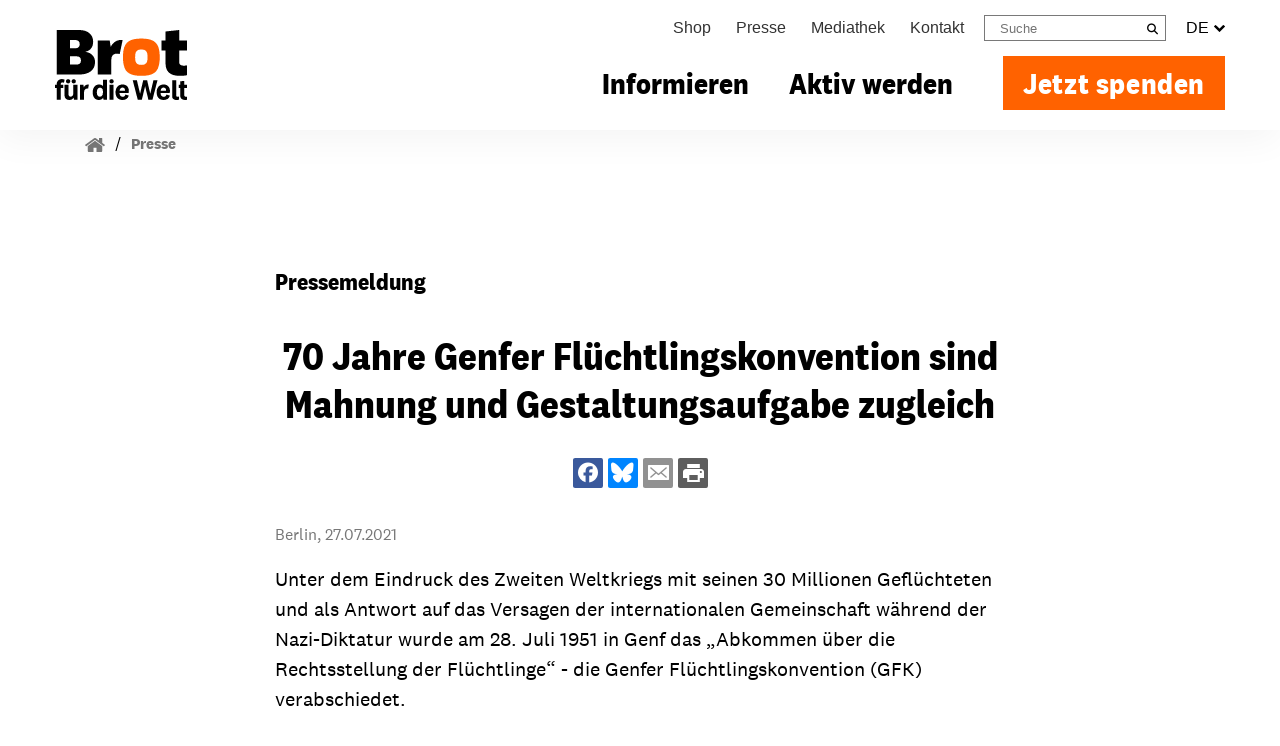

--- FILE ---
content_type: text/html; charset=utf-8
request_url: https://www.brot-fuer-die-welt.de/pressemeldung/2021-70-jahre-genfer-fluechtlingskonvention-sind-mahnung-und-gestaltungsaufgabe-zugleich/
body_size: 16152
content:
<!DOCTYPE html>
<html dir="ltr" lang="de">
<head><!-- #PLACEHOLDER_BEFORE_GTM --><!-- Google Tag Manager --><script>        window.dataLayer = window.dataLayer || [];        function gtag() {
          dataLayer.push(arguments);
        }
        // set „denied" as default for both ad and analytics storage, as well as ad_user_data and ad_personalization,
        gtag("consent", "default", {
          ad_user_data: "denied",
          ad_personalization: "denied",
          ad_storage: "denied",
          analytics_storage: "denied",
          wait_for_update: 2000 // milliseconds to wait for update
        });</script><script
		type="text/plain"
        data-usercentrics="Google Tag Manager"
	    id="scriptGoogleTagManager">      (function(w,d,s,l,i){w[l]=w[l]||[];w[l].push({'gtm.start':
          new Date().getTime(),event:'gtm.js'});var f=d.getElementsByTagName(s)[0],
          j=d.createElement(s),dl=l!='dataLayer'?'&l='+l:'';j.async=true;j.src=
          'https://www.googletagmanager.com/gtm.js?id='+i+dl;f.parentNode.insertBefore(j,f);
      })
      (window,document,'script','dataLayer','GTM-PM2NRT6');</script>

<meta charset="utf-8">
<!-- 
	This website is powered by TYPO3 - inspiring people to share!
	TYPO3 is a free open source Content Management Framework initially created by Kasper Skaarhoj and licensed under GNU/GPL.
	TYPO3 is copyright 1998-2026 of Kasper Skaarhoj. Extensions are copyright of their respective owners.
	Information and contribution at https://typo3.org/
-->


<link rel="icon" href="/typo3conf/ext/as_template/Resources/Public/Images/favicon/favicon.ico" type="image/vnd.microsoft.icon">
<title>70 Jahre Genfer Flüchtlingskonvention sind Mahnung und Gestaltungsaufgabe zugleich | Brot für die Welt</title>
<meta name="generator" content="TYPO3 CMS" />
<meta name="robots" content="INDEX,FOLLOW" />
<meta name="viewport" content="width=device-width, initial-scale=1.0, maximum-scale=2" />
<meta property="og:title" content="70 Jahre Genfer Flüchtlingskonvention sind Mahnung und Gestaltungsaufgabe zugleich" />
<meta property="og:url" content="https://www.brot-fuer-die-welt.de/pressemeldung/2021-70-jahre-genfer-fluechtlingskonvention-sind-mahnung-und-gestaltungsaufgabe-zugleich/" />
<meta property="og:type" content="article" />
<meta property="og:site_name" content="Brot für die Welt" />
<meta property="og:image" content="https://www.brot-fuer-die-welt.de/fileadmin/mediapool/99_System/og_logo.jpg" />
<meta name="twitter:card" content="summary" />
<meta name="twitter:image" content="https://www.brot-fuer-die-welt.de/fileadmin/mediapool/99_System/og_logo.jpg" />
<meta property="as:hash" content="258478d2aec7f5f431934ecff99ff67aab724d04" />
<meta name="theme-color" content="#ff6200" />

<link rel="stylesheet" href="/typo3conf/ext/as_template/Resources/Public/Stylesheets/styles.min.css?1769093713" >
<link rel="stylesheet" href="/typo3conf/ext/as_template/Resources/Public/Stylesheets/vendor.min.css?1769093713" >
<link rel="stylesheet" href="/typo3conf/ext/powermail/Resources/Public/Css/Basic.css?1729254652" media="all">
<link media="print" href="/typo3conf/ext/as_template/Resources/Public/Stylesheets/print.min.css?1769093713" rel="stylesheet" >
<style>
/*<![CDATA[*/
<!-- 
/*additionalTSFEInlineStyle*/

        @media screen and (max-width: 480px) {
      
            .material-collection__file-collection-list div.ce-bodytext {
                max-width: 210px !important;
      			margin-left: 0px !important;
            }
        }
         
      #info-attention-banner {
            background-color: #eb680a;
            box-shadow: 0 0 10px #303030;
            display: block;
            max-width: 820px;
            font-size: 18px;
            top: 50%;
            right: 10px;
            position: fixed;
            z-index:999999;
        }

        #info-attention-banner-static {
            background-color: #eb680a;
            box-shadow: 0 0 10px #303030;
            display: block;
            width: 100%;
            font-size: 18px;
        }

        #info-attention-banner.hide {
            display: none;
        }

        #info-attention-banner button,
        #info-attention-banner-static button {
            background-color: #eb680a;
            color: #fff; 
            border: none;
        }

        #info-attention-banner p {
            font-family: 'Copernicus Medium,Arial,Helvetica,sans-serif';
            color: #fff;
            font-size: 22px;
            margin: -10px 10px 20px 0px;
        }

        #info-attention-banner-static p {
            font-family: 'Copernicus Medium,Arial,Helvetica,sans-serif';
            color: #fff;
            font-size: 22px;
            margin: 10px 10px 10px 0px;
        }

        #info-attention-banner a {
            width: 100%;
        }

        #info-attention-banner-static a {
            margin-bottom: 10px;
        }

        @media screen and (max-width: 360px) {
            #info-attention-banner p {font-size: 16px;}
            #info-attention-banner-static p {
                margin: 10px 0;
                font-size: 16px;
            }
            #info-attention-banner .btn.btn-white,
            #info-attention-banner-static .btn.btn-white  {font-size: 14px;}
        }
-->
/*]]>*/
</style>


<script src="/typo3conf/ext/as_template/Resources/Public/JavaScript/vendor.min.js?1769093713" defer="defer"></script>
<script src="/typo3conf/ext/as_template/Resources/Public/Dist/as.js?1769093713" type="module" defer="defer"></script>
<script src="/typo3conf/ext/as_template/Resources/Public/Dist/as-legacy.js?1769093713" nomodule="nomodule"></script>
<script src="/typo3conf/ext/as_template/Resources/Public/Vendor/jquery-ui-touch-punch/jquery.ui.touch-punch.min.js?1769093713" defer="defer"></script>
<script>
/*<![CDATA[*/
/*TS_inlineJS*/
var absRefPrefix="/";
var currentPageUrl='https://www.brot-fuer-die-welt.de/pressemeldung/';
var pinnedSearchParent="571";
const featureFlags=true;

/*]]>*/
</script>

<meta property="og:updated_time" content="2026-01-05T15:18:45+01:00" /><meta property="fb:app_id" content="1603843519910518" /><meta name="twitter:card" content="summary_large_image" /><meta name="twitter:site" content="@BROT_furdiewelt" /><meta name="twitter:creator" content="@BROT_furdiewelt" /><meta property="og:type" content="article"/><!-- Copyright (c) 2000-2025 etracker GmbH. All rights reserved. -->
<!-- This material may not be reproduced, displayed, modified or distributed -->
<!-- without the express prior written permission of the copyright holder. -->
<!-- etracker tracklet 5.0 -->
<script type="text/javascript">
// var et_pagename = "";
// var et_areas = "";
// var et_tval = 0;
// var et_tsale = 0;
// var et_tonr = "";
// var et_basket = "";
var _etr = {
  signalizeServiceWorkerPath: "{f:uri.resource(path:'Javascript/signalize.js', extensionName: 'asTemplate')}",
  signalizeServiceWorkerScope: "{f:uri.resource(path:'Javascript', extensionName: 'asTemplate')}"
};
</script>
<script id="_etLoader" type="text/javascript" charset="UTF-8" data-block-cookies="true" data-respect-dnt="true" data-secure-code="1sgo3g" src="//track.brot-fuer-die-welt.de/code/e.js" async></script>
<!-- etracker tracklet 5.0 end -->
                <link rel="preconnect" href="//api.usercentrics.eu">                <link rel="preconnect" href="//web.cmp.usercentrics.eu"><link rel="preload" href="//web.cmp.usercentrics.eu/ui/loader.js" as="script">
                <script id="usercentrics-cmp" data-settings-id="mB_HKjn9o" src="https://web.cmp.usercentrics.eu/ui/loader.js" async></script>
<link rel="canonical" href="https://www.brot-fuer-die-welt.de/pressemeldung/2021-70-jahre-genfer-fluechtlingskonvention-sind-mahnung-und-gestaltungsaufgabe-zugleich/"/>
</head>
<body class="rebrush content" data-pid="533">










<header class="page-header">
    
    <div class="container px-3 px-lg-0 mt-0 mt-lg-1">
    <div class="row align-items-center align-items-lg-end">
        
                <div class="col-auto pl-3 pl-lg-0 mt-lg-3 logo-container">
            
        <a href="/" title="zur Startseite" id="logo"><img src="/typo3conf/ext/as_template/Resources/Public/Images/logo.svg" alt="Brot für die Welt"/></a>
        
      </div>
      <div class="col d-lg-none no-print">
        <div class="row justify-content-end align-items-center">
          <div class="col-auto header-donate-link-col">
            
              <a href="/spenden/" class="header-donate-link" target="_self">Jetzt spenden</a>
            
          </div>
          
            <div class="col-auto">
              <button id="flyout-menu-rebrush">
                <span class="sr-only">Menü öffnen/schliessen</span>
                <svg class="burger-menu" xmlns="http://www.w3.org/2000/svg" width="23" height="20" viewBox="0 0 23 20" fill="currentColor"><path d="M22.715 16.297c.19.198.285.432.285.703v2c0 .27-.095.505-.285.703a.903.903 0 0 1-.673.297H.958a.903.903 0 0 1-.673-.297A.982.982 0 0 1 0 19v-2c0-.27.095-.505.285-.703A.903.903 0 0 1 .958 16h21.084c.26 0 .484.099.673.297Zm0-8c.19.198.285.432.285.703v2c0 .27-.095.505-.285.703a.903.903 0 0 1-.673.297H.958a.903.903 0 0 1-.673-.297A.982.982 0 0 1 0 11V9c0-.27.095-.505.285-.703A.903.903 0 0 1 .958 8h21.084c.26 0 .484.099.673.297Zm0-8c.19.198.285.432.285.703v2c0 .27-.095.505-.285.703a.903.903 0 0 1-.673.297H.958a.903.903 0 0 1-.673-.297A.982.982 0 0 1 0 3V1C0 .73.095.495.285.297A.903.903 0 0 1 .958 0h21.084c.26 0 .484.099.673.297Z"/></svg>
                <svg class="close-menu" xmlns="http://www.w3.org/2000/svg" width="20" height="20" viewBox="0 0 20 20" fill="currentColor"><path d="M19.529 14.95c.314.314.471.695.471 1.144 0 .45-.157.83-.471 1.145l-2.29 2.29a1.559 1.559 0 0 1-1.145.471c-.449 0-.83-.157-1.145-.471L10 14.579l-4.95 4.95A1.559 1.559 0 0 1 3.907 20c-.45 0-.83-.157-1.145-.471l-2.29-2.29A1.559 1.559 0 0 1 0 16.094c0-.449.157-.83.471-1.145L5.421 10 .47 5.05A1.559 1.559 0 0 1 0 3.907c0-.45.157-.83.471-1.145L2.761.47A1.559 1.559 0 0 1 3.906 0c.449 0 .83.157 1.145.471L10 5.421 14.95.47A1.559 1.559 0 0 1 16.093 0c.45 0 .83.157 1.145.471l2.29 2.29c.314.314.471.696.471 1.145 0 .449-.157.83-.471 1.145L14.579 10l4.95 4.95Z"/></svg>
              </button>
            </div>
          
        </div>
      </div>
      <div class="col-12 col-lg mobile-menu-col">

        <div class="big-nav">
          <div class="row flex-column">
            <div class="col pr-3 pr-lg-0">
              <div class="header-top-row">
                


  <ul class="topmenu">

    

      
          
              
  <li>
  <a href="https://shop.brot-fuer-die-welt.de/" class="">
    
        Shop
      
  </a>
  </li>

            
        

    

      
          
              
  <li>
  <a href="/presse/" class="">
    
        Presse
      
  </a>
  </li>

            
        

    

      
          <li>
            <a href="/mediathek/">
              
                  Mediathek
                
            </a>
          </li>
        

    

      
          
              
  <li>
  <a href="/service-kontakt/" class="">
    
        Kontakt
      
  </a>
  </li>

            
        

    
  </ul>







                

                
                  <div class="searchbox">
                    <form id="searchbox" method="GET" action="/suche/">
                      <label for="q" class="sr-only">search</label>
                      <input id="q" name="q" autocomplete="off" placeholder="Suche" type="text">
                      <button type="submit"><span class="search-icon"></span><span class="sr-only">Suchen</span></button>
                    </form>
                  </div>
                

                
                  <div class="language-box">
                    <a href="javascript:void(0);">DE
                      <span class="chev-down">
                        <svg xmlns="http://www.w3.org/2000/svg" width="11" height="7" viewBox="0 0 11 7"><path d="M11 1.552c0 .12-.043.222-.13.308L5.807 6.87A.422.422 0 0 1 5.5 7a.422.422 0 0 1-.307-.129L.13 1.86A.418.418 0 0 1 0 1.552c0-.12.043-.222.13-.308L1.262.13A.422.422 0 0 1 1.57 0c.119 0 .221.043.308.129L5.5 3.719 9.123.13A.422.422 0 0 1 9.431 0c.118 0 .22.043.307.129l1.132 1.115c.087.086.13.189.13.308Z"/></svg>
                      </span>
                    </a>
                    <ul><li><a href="/">DE</a></li><li><a href="/en/bread-for-the-world/">EN</a></li><li><a href="/es/pan-para-el-mundo/">ES</a></li><li><a href="/fr/pain-pour-le-monde/">FR</a></li><li><a href="/pt/pao-para-o-mundo/">PT</a></li></ul>
                  </div>
                
              </div>
            </div>
            <div class="col pr-3 pr-lg-0">
              <div class="flyout-navigation">
        <ul class="navbar-nav"><li class="nav-item"><a class="nav-link " href="javascript:void(0);">Informieren</a><div class="nav-content" id="flyoutDropdownMenuLink-3417">

  
      <div class="flyout-container">
    
  <div class="flyout-section">
    <div class="container">
      <div class="row flyout-row">
        
            <div class="flyout-col flyout-col-1 col">
                

<div id="c23005" class="flyout-links">
  <div class="header">
    
        <img loading="lazy" src="/fileadmin/mediapool/130_Nav-Icons/ueber-uns.svg" width="30" height="30" alt="Icon Über uns" />
    
    <a href="/ueber-uns/">
      <span>Über uns</span>
    </a><div class="svg-guard"><svg width="6" height="9" viewBox="0 0 6 9" xmlns="http://www.w3.org/2000/svg"><path d="M6 4.5c0 .097-.037.18-.11.251L1.593 8.894A.363.363 0 0 1 1.332 9a.363.363 0 0 1-.26-.106L.11 7.967A.337.337 0 0 1 0 7.716c0-.097.037-.18.11-.251L3.185 4.5.11 1.535a.337.337 0 0 1-.11-.25c0-.098.037-.181.11-.252l.961-.927A.363.363 0 0 1 1.332 0c.1 0 .187.035.26.106L5.89 4.25c.073.07.11.154.11.251Z"/></svg></div>
  </div>
  
    <ul>
      
        
  
    <li>
      <div class="svg-guard">
        <svg xmlns="http://www.w3.org/2000/svg" width="6" height="9" viewBox="0 0 6 9"><path d="M6 4.5c0 .097-.037.18-.11.251L1.593 8.894A.363.363 0 0 1 1.332 9a.363.363 0 0 1-.26-.106L.11 7.967A.337.337 0 0 1 0 7.716c0-.097.037-.18.11-.251L3.185 4.5.11 1.535a.337.337 0 0 1-.11-.25c0-.098.037-.181.11-.252l.961-.927A.363.363 0 0 1 1.332 0c.1 0 .187.035.26.106L5.89 4.25c.073.07.11.154.11.251Z"/></svg>
      </div>
      <a href="/ueber-uns/aufbau-strukturen/">
        Aufbau &amp; Strukturen
      </a>
    </li>
  

      
        
  
    <li>
      <div class="svg-guard">
        <svg xmlns="http://www.w3.org/2000/svg" width="6" height="9" viewBox="0 0 6 9"><path d="M6 4.5c0 .097-.037.18-.11.251L1.593 8.894A.363.363 0 0 1 1.332 9a.363.363 0 0 1-.26-.106L.11 7.967A.337.337 0 0 1 0 7.716c0-.097.037-.18.11-.251L3.185 4.5.11 1.535a.337.337 0 0 1-.11-.25c0-.098.037-.181.11-.252l.961-.927A.363.363 0 0 1 1.332 0c.1 0 .187.035.26.106L5.89 4.25c.073.07.11.154.11.251Z"/></svg>
      </div>
      <a href="/ueber-uns/vorstand-gremien/">
        Vorstand &amp; Gremien
      </a>
    </li>
  

      
        
  
    <li>
      <div class="svg-guard">
        <svg xmlns="http://www.w3.org/2000/svg" width="6" height="9" viewBox="0 0 6 9"><path d="M6 4.5c0 .097-.037.18-.11.251L1.593 8.894A.363.363 0 0 1 1.332 9a.363.363 0 0 1-.26-.106L.11 7.967A.337.337 0 0 1 0 7.716c0-.097.037-.18.11-.251L3.185 4.5.11 1.535a.337.337 0 0 1-.11-.25c0-.098.037-.181.11-.252l.961-.927A.363.363 0 0 1 1.332 0c.1 0 .187.035.26.106L5.89 4.25c.073.07.11.154.11.251Z"/></svg>
      </div>
      <a href="/ueber-uns/netzwerke/">
        Netzwerke
      </a>
    </li>
  

      
        
  
    <li>
      <div class="svg-guard">
        <svg xmlns="http://www.w3.org/2000/svg" width="6" height="9" viewBox="0 0 6 9"><path d="M6 4.5c0 .097-.037.18-.11.251L1.593 8.894A.363.363 0 0 1 1.332 9a.363.363 0 0 1-.26-.106L.11 7.967A.337.337 0 0 1 0 7.716c0-.097.037-.18.11-.251L3.185 4.5.11 1.535a.337.337 0 0 1-.11-.25c0-.098.037-.181.11-.252l.961-.927A.363.363 0 0 1 1.332 0c.1 0 .187.035.26.106L5.89 4.25c.073.07.11.154.11.251Z"/></svg>
      </div>
      <a href="/ueber-uns/#c18795">
        Transparenz &amp; Jahresbericht
      </a>
    </li>
  

      
    </ul>
  
  
</div>




            </div>
        
        
            <div class="flyout-col flyout-col-2 col">
                

<div id="c23006" class="flyout-links">
  <div class="header">
    
        <img loading="lazy" src="/fileadmin/mediapool/130_Nav-Icons/unsere-arbeit.svg" width="30" height="30" alt="Icon Weltkugel" />
    
    <a href="/projekte/">
      <span>Unsere Arbeit</span>
    </a><div class="svg-guard"><svg width="6" height="9" viewBox="0 0 6 9" xmlns="http://www.w3.org/2000/svg"><path d="M6 4.5c0 .097-.037.18-.11.251L1.593 8.894A.363.363 0 0 1 1.332 9a.363.363 0 0 1-.26-.106L.11 7.967A.337.337 0 0 1 0 7.716c0-.097.037-.18.11-.251L3.185 4.5.11 1.535a.337.337 0 0 1-.11-.25c0-.098.037-.181.11-.252l.961-.927A.363.363 0 0 1 1.332 0c.1 0 .187.035.26.106L5.89 4.25c.073.07.11.154.11.251Z"/></svg></div>
  </div>
  
    <ul>
      
        
  
    <li>
      <div class="svg-guard">
        <svg xmlns="http://www.w3.org/2000/svg" width="6" height="9" viewBox="0 0 6 9"><path d="M6 4.5c0 .097-.037.18-.11.251L1.593 8.894A.363.363 0 0 1 1.332 9a.363.363 0 0 1-.26-.106L.11 7.967A.337.337 0 0 1 0 7.716c0-.097.037-.18.11-.251L3.185 4.5.11 1.535a.337.337 0 0 1-.11-.25c0-.098.037-.181.11-.252l.961-.927A.363.363 0 0 1 1.332 0c.1 0 .187.035.26.106L5.89 4.25c.073.07.11.154.11.251Z"/></svg>
      </div>
      <a href="/projekte/wo-wir-arbeiten/" target="_top">
        Wo wir arbeiten
      </a>
    </li>
  

      
        
  
    <li>
      <div class="svg-guard">
        <svg xmlns="http://www.w3.org/2000/svg" width="6" height="9" viewBox="0 0 6 9"><path d="M6 4.5c0 .097-.037.18-.11.251L1.593 8.894A.363.363 0 0 1 1.332 9a.363.363 0 0 1-.26-.106L.11 7.967A.337.337 0 0 1 0 7.716c0-.097.037-.18.11-.251L3.185 4.5.11 1.535a.337.337 0 0 1-.11-.25c0-.098.037-.181.11-.252l.961-.927A.363.363 0 0 1 1.332 0c.1 0 .187.035.26.106L5.89 4.25c.073.07.11.154.11.251Z"/></svg>
      </div>
      <a href="/projekte/wie-wir-arbeiten/">
        Wie wir arbeiten
      </a>
    </li>
  

      
        
  
    <li>
      <div class="svg-guard">
        <svg xmlns="http://www.w3.org/2000/svg" width="6" height="9" viewBox="0 0 6 9"><path d="M6 4.5c0 .097-.037.18-.11.251L1.593 8.894A.363.363 0 0 1 1.332 9a.363.363 0 0 1-.26-.106L.11 7.967A.337.337 0 0 1 0 7.716c0-.097.037-.18.11-.251L3.185 4.5.11 1.535a.337.337 0 0 1-.11-.25c0-.098.037-.181.11-.252l.961-.927A.363.363 0 0 1 1.332 0c.1 0 .187.035.26.106L5.89 4.25c.073.07.11.154.11.251Z"/></svg>
      </div>
      <a href="/projekte/politische-arbeit/">
        Über unsere politische Arbeit
      </a>
    </li>
  

      
        
  
    <li>
      <div class="svg-guard">
        <svg xmlns="http://www.w3.org/2000/svg" width="6" height="9" viewBox="0 0 6 9"><path d="M6 4.5c0 .097-.037.18-.11.251L1.593 8.894A.363.363 0 0 1 1.332 9a.363.363 0 0 1-.26-.106L.11 7.967A.337.337 0 0 1 0 7.716c0-.097.037-.18.11-.251L3.185 4.5.11 1.535a.337.337 0 0 1-.11-.25c0-.098.037-.181.11-.252l.961-.927A.363.363 0 0 1 1.332 0c.1 0 .187.035.26.106L5.89 4.25c.073.07.11.154.11.251Z"/></svg>
      </div>
      <a href="/projekte/stipendien/">
        Stipendien
      </a>
    </li>
  

      
    </ul>
  
  
</div>




            </div>
        
        
            <div class="flyout-col flyout-col-3 col">
                

<div id="c23007" class="flyout-links">
  <div class="header">
    
        <img loading="lazy" src="/fileadmin/mediapool/130_Nav-Icons/unsere-themen.svg" width="30" height="30" alt="Icon Themenliste" />
    
    <a href="/themen/">
      <span>Unsere Themen</span>
    </a><div class="svg-guard"><svg width="6" height="9" viewBox="0 0 6 9" xmlns="http://www.w3.org/2000/svg"><path d="M6 4.5c0 .097-.037.18-.11.251L1.593 8.894A.363.363 0 0 1 1.332 9a.363.363 0 0 1-.26-.106L.11 7.967A.337.337 0 0 1 0 7.716c0-.097.037-.18.11-.251L3.185 4.5.11 1.535a.337.337 0 0 1-.11-.25c0-.098.037-.181.11-.252l.961-.927A.363.363 0 0 1 1.332 0c.1 0 .187.035.26.106L5.89 4.25c.073.07.11.154.11.251Z"/></svg></div>
  </div>
  
    <ul>
      
        
  
    <li>
      <div class="svg-guard">
        <svg xmlns="http://www.w3.org/2000/svg" width="6" height="9" viewBox="0 0 6 9"><path d="M6 4.5c0 .097-.037.18-.11.251L1.593 8.894A.363.363 0 0 1 1.332 9a.363.363 0 0 1-.26-.106L.11 7.967A.337.337 0 0 1 0 7.716c0-.097.037-.18.11-.251L3.185 4.5.11 1.535a.337.337 0 0 1-.11-.25c0-.098.037-.181.11-.252l.961-.927A.363.363 0 0 1 1.332 0c.1 0 .187.035.26.106L5.89 4.25c.073.07.11.154.11.251Z"/></svg>
      </div>
      <a href="/themen/ernaehrung/">
        Ernährung
      </a>
    </li>
  

      
        
  
    <li>
      <div class="svg-guard">
        <svg xmlns="http://www.w3.org/2000/svg" width="6" height="9" viewBox="0 0 6 9"><path d="M6 4.5c0 .097-.037.18-.11.251L1.593 8.894A.363.363 0 0 1 1.332 9a.363.363 0 0 1-.26-.106L.11 7.967A.337.337 0 0 1 0 7.716c0-.097.037-.18.11-.251L3.185 4.5.11 1.535a.337.337 0 0 1-.11-.25c0-.098.037-.181.11-.252l.961-.927A.363.363 0 0 1 1.332 0c.1 0 .187.035.26.106L5.89 4.25c.073.07.11.154.11.251Z"/></svg>
      </div>
      <a href="/themen/menschenrechte/">
        Menschenrechte
      </a>
    </li>
  

      
        
  
    <li>
      <div class="svg-guard">
        <svg xmlns="http://www.w3.org/2000/svg" width="6" height="9" viewBox="0 0 6 9"><path d="M6 4.5c0 .097-.037.18-.11.251L1.593 8.894A.363.363 0 0 1 1.332 9a.363.363 0 0 1-.26-.106L.11 7.967A.337.337 0 0 1 0 7.716c0-.097.037-.18.11-.251L3.185 4.5.11 1.535a.337.337 0 0 1-.11-.25c0-.098.037-.181.11-.252l.961-.927A.363.363 0 0 1 1.332 0c.1 0 .187.035.26.106L5.89 4.25c.073.07.11.154.11.251Z"/></svg>
      </div>
      <a href="/themen/hintergruende-zur-flucht/">
        Flucht &amp; Migration
      </a>
    </li>
  

      
        
  
    <li>
      <div class="svg-guard">
        <svg xmlns="http://www.w3.org/2000/svg" width="6" height="9" viewBox="0 0 6 9"><path d="M6 4.5c0 .097-.037.18-.11.251L1.593 8.894A.363.363 0 0 1 1.332 9a.363.363 0 0 1-.26-.106L.11 7.967A.337.337 0 0 1 0 7.716c0-.097.037-.18.11-.251L3.185 4.5.11 1.535a.337.337 0 0 1-.11-.25c0-.098.037-.181.11-.252l.961-.927A.363.363 0 0 1 1.332 0c.1 0 .187.035.26.106L5.89 4.25c.073.07.11.154.11.251Z"/></svg>
      </div>
      <a href="/themen/klimawandel/">
        Klimawandel
      </a>
    </li>
  

      
    </ul>
  
  
    <ul>
      
        
  
    <li>
      <div class="svg-guard">
        <svg xmlns="http://www.w3.org/2000/svg" width="6" height="9" viewBox="0 0 6 9"><path d="M6 4.5c0 .097-.037.18-.11.251L1.593 8.894A.363.363 0 0 1 1.332 9a.363.363 0 0 1-.26-.106L.11 7.967A.337.337 0 0 1 0 7.716c0-.097.037-.18.11-.251L3.185 4.5.11 1.535a.337.337 0 0 1-.11-.25c0-.098.037-.181.11-.252l.961-.927A.363.363 0 0 1 1.332 0c.1 0 .187.035.26.106L5.89 4.25c.073.07.11.154.11.251Z"/></svg>
      </div>
      <a href="/themen/armut/">
        Armut
      </a>
    </li>
  

      
        
  
    <li>
      <div class="svg-guard">
        <svg xmlns="http://www.w3.org/2000/svg" width="6" height="9" viewBox="0 0 6 9"><path d="M6 4.5c0 .097-.037.18-.11.251L1.593 8.894A.363.363 0 0 1 1.332 9a.363.363 0 0 1-.26-.106L.11 7.967A.337.337 0 0 1 0 7.716c0-.097.037-.18.11-.251L3.185 4.5.11 1.535a.337.337 0 0 1-.11-.25c0-.098.037-.181.11-.252l.961-.927A.363.363 0 0 1 1.332 0c.1 0 .187.035.26.106L5.89 4.25c.073.07.11.154.11.251Z"/></svg>
      </div>
      <a href="/themen/frieden/">
        Frieden
      </a>
    </li>
  

      
        
  
    <li>
      <div class="svg-guard">
        <svg xmlns="http://www.w3.org/2000/svg" width="6" height="9" viewBox="0 0 6 9"><path d="M6 4.5c0 .097-.037.18-.11.251L1.593 8.894A.363.363 0 0 1 1.332 9a.363.363 0 0 1-.26-.106L.11 7.967A.337.337 0 0 1 0 7.716c0-.097.037-.18.11-.251L3.185 4.5.11 1.535a.337.337 0 0 1-.11-.25c0-.098.037-.181.11-.252l.961-.927A.363.363 0 0 1 1.332 0c.1 0 .187.035.26.106L5.89 4.25c.073.07.11.154.11.251Z"/></svg>
      </div>
      <a href="/themen/entwicklungszusammenarbeit/">
        Entwicklungszusammenarbeit
      </a>
    </li>
  

      
        
  
    <li>
      <div class="svg-guard">
        <svg xmlns="http://www.w3.org/2000/svg" width="6" height="9" viewBox="0 0 6 9"><path d="M6 4.5c0 .097-.037.18-.11.251L1.593 8.894A.363.363 0 0 1 1.332 9a.363.363 0 0 1-.26-.106L.11 7.967A.337.337 0 0 1 0 7.716c0-.097.037-.18.11-.251L3.185 4.5.11 1.535a.337.337 0 0 1-.11-.25c0-.098.037-.181.11-.252l.961-.927A.363.363 0 0 1 1.332 0c.1 0 .187.035.26.106L5.89 4.25c.073.07.11.154.11.251Z"/></svg>
      </div>
      <a href="/themen/shrinking-space/">
        Zivilgesellschaft
      </a>
    </li>
  

      
        
  
    <li>
      <div class="svg-guard">
        <svg xmlns="http://www.w3.org/2000/svg" width="6" height="9" viewBox="0 0 6 9"><path d="M6 4.5c0 .097-.037.18-.11.251L1.593 8.894A.363.363 0 0 1 1.332 9a.363.363 0 0 1-.26-.106L.11 7.967A.337.337 0 0 1 0 7.716c0-.097.037-.18.11-.251L3.185 4.5.11 1.535a.337.337 0 0 1-.11-.25c0-.098.037-.181.11-.252l.961-.927A.363.363 0 0 1 1.332 0c.1 0 .187.035.26.106L5.89 4.25c.073.07.11.154.11.251Z"/></svg>
      </div>
      <a href="/themen/themen-von-a-bis-z/">
        <span class="orange">Alle Themen</span>
      </a>
    </li>
  

      
    </ul>
  
</div>




            </div>
        
        
      </div>
    </div>
  </div>
  
    <div class="flyout-section">
      <div class="container">
        <div class="row flyout-row">
          <div class="col">
            

<div id="c23008" class="boilerplate">
    
        <div class="content-left"><p><strong>Sie brauchen Materialien?</strong></p>
<p>Entdecken Sie unsere zahlreichen Publikationen &amp; Materialien:</p></div>
    
    
      <div class="content-center">
          
            
    
      <a href="/gemeindematerial/">
        <nobr>
          <svg xmlns="http://www.w3.org/2000/svg" width="6" height="9"><path d="M6 4.5c0 .097-.037.18-.11.251L1.593 8.894A.363.363 0 0 1 1.332 9a.363.363 0 0 1-.26-.106L.11 7.967A.337.337 0 0 1 0 7.716c0-.097.037-.18.11-.251L3.185 4.5.11 1.535a.337.337 0 0 1-.11-.25c0-.098.037-.181.11-.252l.961-.927A.363.363 0 0 1 1.332 0c.1 0 .187.035.26.106L5.89 4.25c.073.07.11.154.11.251Z"/></svg>
          Gemeindematerial
        </nobr>
      </a>
    

          
            
    
      <a href="/themen/publikationen/">
        <nobr>
          <svg xmlns="http://www.w3.org/2000/svg" width="6" height="9"><path d="M6 4.5c0 .097-.037.18-.11.251L1.593 8.894A.363.363 0 0 1 1.332 9a.363.363 0 0 1-.26-.106L.11 7.967A.337.337 0 0 1 0 7.716c0-.097.037-.18.11-.251L3.185 4.5.11 1.535a.337.337 0 0 1-.11-.25c0-.098.037-.181.11-.252l.961-.927A.363.363 0 0 1 1.332 0c.1 0 .187.035.26.106L5.89 4.25c.073.07.11.154.11.251Z"/></svg>
          Fachpublikationen
        </nobr>
      </a>
    

          
            
    
      <a href="/bildungsmaterial/">
        <nobr>
          <svg xmlns="http://www.w3.org/2000/svg" width="6" height="9"><path d="M6 4.5c0 .097-.037.18-.11.251L1.593 8.894A.363.363 0 0 1 1.332 9a.363.363 0 0 1-.26-.106L.11 7.967A.337.337 0 0 1 0 7.716c0-.097.037-.18.11-.251L3.185 4.5.11 1.535a.337.337 0 0 1-.11-.25c0-.098.037-.181.11-.252l.961-.927A.363.363 0 0 1 1.332 0c.1 0 .187.035.26.106L5.89 4.25c.073.07.11.154.11.251Z"/></svg>
          Bildungsmaterial
        </nobr>
      </a>
    

          
            
    
      <a href="https://www.brot-fuer-die-welt.de/projektmaterial/" target="_blank">
        <nobr>
          <svg xmlns="http://www.w3.org/2000/svg" width="6" height="9"><path d="M6 4.5c0 .097-.037.18-.11.251L1.593 8.894A.363.363 0 0 1 1.332 9a.363.363 0 0 1-.26-.106L.11 7.967A.337.337 0 0 1 0 7.716c0-.097.037-.18.11-.251L3.185 4.5.11 1.535a.337.337 0 0 1-.11-.25c0-.098.037-.181.11-.252l.961-.927A.363.363 0 0 1 1.332 0c.1 0 .187.035.26.106L5.89 4.25c.073.07.11.154.11.251Z"/></svg>
          Projektmaterial
        </nobr>
      </a>
    

          
      </div>
    
    
</div>




          </div>
        </div>
      </div>
    </div>
  
  </div>

</div></li><li class="nav-item"><a class="nav-link " href="javascript:void(0);">Aktiv werden</a><div class="nav-content" id="flyoutDropdownMenuLink-3418">

  
      <div class="flyout-container">
    
  <div class="flyout-section">
    <div class="container">
      <div class="row flyout-row">
        
            <div class="flyout-col flyout-col-1 col">
                

<div id="c23010" class="flyout-links">
  <div class="header">
    
        <img loading="lazy" src="/fileadmin/mediapool/130_Nav-Icons/spenden.svg" width="30" height="30" alt="Icon Spenden" />
    
    <a href="/spenden/">
      <span>Spenden &amp; Unterstützen</span>
    </a><div class="svg-guard"><svg width="6" height="9" viewBox="0 0 6 9" xmlns="http://www.w3.org/2000/svg"><path d="M6 4.5c0 .097-.037.18-.11.251L1.593 8.894A.363.363 0 0 1 1.332 9a.363.363 0 0 1-.26-.106L.11 7.967A.337.337 0 0 1 0 7.716c0-.097.037-.18.11-.251L3.185 4.5.11 1.535a.337.337 0 0 1-.11-.25c0-.098.037-.181.11-.252l.961-.927A.363.363 0 0 1 1.332 0c.1 0 .187.035.26.106L5.89 4.25c.073.07.11.154.11.251Z"/></svg></div>
  </div>
  
    <ul>
      
        
  
    <li>
      <div class="svg-guard">
        <svg xmlns="http://www.w3.org/2000/svg" width="6" height="9" viewBox="0 0 6 9"><path d="M6 4.5c0 .097-.037.18-.11.251L1.593 8.894A.363.363 0 0 1 1.332 9a.363.363 0 0 1-.26-.106L.11 7.967A.337.337 0 0 1 0 7.716c0-.097.037-.18.11-.251L3.185 4.5.11 1.535a.337.337 0 0 1-.11-.25c0-.098.037-.181.11-.252l.961-.927A.363.363 0 0 1 1.332 0c.1 0 .187.035.26.106L5.89 4.25c.073.07.11.154.11.251Z"/></svg>
      </div>
      <a href="/spenden/einmalig-spenden/">
        Einmalig spenden
      </a>
    </li>
  

      
        
  
    <li>
      <div class="svg-guard">
        <svg xmlns="http://www.w3.org/2000/svg" width="6" height="9" viewBox="0 0 6 9"><path d="M6 4.5c0 .097-.037.18-.11.251L1.593 8.894A.363.363 0 0 1 1.332 9a.363.363 0 0 1-.26-.106L.11 7.967A.337.337 0 0 1 0 7.716c0-.097.037-.18.11-.251L3.185 4.5.11 1.535a.337.337 0 0 1-.11-.25c0-.098.037-.181.11-.252l.961-.927A.363.363 0 0 1 1.332 0c.1 0 .187.035.26.106L5.89 4.25c.073.07.11.154.11.251Z"/></svg>
      </div>
      <a href="/spenden/regelmaessig-spenden/">
        Regelmäßig spenden
      </a>
    </li>
  

      
        
  
    <li>
      <div class="svg-guard">
        <svg xmlns="http://www.w3.org/2000/svg" width="6" height="9" viewBox="0 0 6 9"><path d="M6 4.5c0 .097-.037.18-.11.251L1.593 8.894A.363.363 0 0 1 1.332 9a.363.363 0 0 1-.26-.106L.11 7.967A.337.337 0 0 1 0 7.716c0-.097.037-.18.11-.251L3.185 4.5.11 1.535a.337.337 0 0 1-.11-.25c0-.098.037-.181.11-.252l.961-.927A.363.363 0 0 1 1.332 0c.1 0 .187.035.26.106L5.89 4.25c.073.07.11.154.11.251Z"/></svg>
      </div>
      <a href="/spenden/anlaesse-spendenaktionen/">
        Anlässe &amp; Spendenaktionen 
      </a>
    </li>
  

      
        
  
    <li>
      <div class="svg-guard">
        <svg xmlns="http://www.w3.org/2000/svg" width="6" height="9" viewBox="0 0 6 9"><path d="M6 4.5c0 .097-.037.18-.11.251L1.593 8.894A.363.363 0 0 1 1.332 9a.363.363 0 0 1-.26-.106L.11 7.967A.337.337 0 0 1 0 7.716c0-.097.037-.18.11-.251L3.185 4.5.11 1.535a.337.337 0 0 1-.11-.25c0-.098.037-.181.11-.252l.961-.927A.363.363 0 0 1 1.332 0c.1 0 .187.035.26.106L5.89 4.25c.073.07.11.154.11.251Z"/></svg>
      </div>
      <a href="/spenden/#c26311">
        Weitere Spendenmöglichkeiten 
      </a>
    </li>
  

      
        
  
    <li>
      <div class="svg-guard">
        <svg xmlns="http://www.w3.org/2000/svg" width="6" height="9" viewBox="0 0 6 9"><path d="M6 4.5c0 .097-.037.18-.11.251L1.593 8.894A.363.363 0 0 1 1.332 9a.363.363 0 0 1-.26-.106L.11 7.967A.337.337 0 0 1 0 7.716c0-.097.037-.18.11-.251L3.185 4.5.11 1.535a.337.337 0 0 1-.11-.25c0-.098.037-.181.11-.252l.961-.927A.363.363 0 0 1 1.332 0c.1 0 .187.035.26.106L5.89 4.25c.073.07.11.154.11.251Z"/></svg>
      </div>
      <a href="/spenden/geschenke/">
        Geschenke
      </a>
    </li>
  

      
        
  
    <li>
      <div class="svg-guard">
        <svg xmlns="http://www.w3.org/2000/svg" width="6" height="9" viewBox="0 0 6 9"><path d="M6 4.5c0 .097-.037.18-.11.251L1.593 8.894A.363.363 0 0 1 1.332 9a.363.363 0 0 1-.26-.106L.11 7.967A.337.337 0 0 1 0 7.716c0-.097.037-.18.11-.251L3.185 4.5.11 1.535a.337.337 0 0 1-.11-.25c0-.098.037-.181.11-.252l.961-.927A.363.363 0 0 1 1.332 0c.1 0 .187.035.26.106L5.89 4.25c.073.07.11.154.11.251Z"/></svg>
      </div>
      <a href="/spenden/einsatz-der-spendengelder/">
        Einsatz der Spendengelder
      </a>
    </li>
  

      
    </ul>
  
  
</div>




            </div>
        
        
            <div class="flyout-col flyout-col-2 col">
                

<div id="c23011" class="flyout-links">
  <div class="header">
    
        <img loading="lazy" src="/fileadmin/mediapool/130_Nav-Icons/bildung.svg" width="30" height="30" alt="Icon Bildung" />
    
    <a href="/bildung/">
      <span>Bildungsarbeit</span>
    </a><div class="svg-guard"><svg width="6" height="9" viewBox="0 0 6 9" xmlns="http://www.w3.org/2000/svg"><path d="M6 4.5c0 .097-.037.18-.11.251L1.593 8.894A.363.363 0 0 1 1.332 9a.363.363 0 0 1-.26-.106L.11 7.967A.337.337 0 0 1 0 7.716c0-.097.037-.18.11-.251L3.185 4.5.11 1.535a.337.337 0 0 1-.11-.25c0-.098.037-.181.11-.252l.961-.927A.363.363 0 0 1 1.332 0c.1 0 .187.035.26.106L5.89 4.25c.073.07.11.154.11.251Z"/></svg></div>
  </div>
  
    <ul>
      
        
  
    <li>
      <div class="svg-guard">
        <svg xmlns="http://www.w3.org/2000/svg" width="6" height="9" viewBox="0 0 6 9"><path d="M6 4.5c0 .097-.037.18-.11.251L1.593 8.894A.363.363 0 0 1 1.332 9a.363.363 0 0 1-.26-.106L.11 7.967A.337.337 0 0 1 0 7.716c0-.097.037-.18.11-.251L3.185 4.5.11 1.535a.337.337 0 0 1-.11-.25c0-.098.037-.181.11-.252l.961-.927A.363.363 0 0 1 1.332 0c.1 0 .187.035.26.106L5.89 4.25c.073.07.11.154.11.251Z"/></svg>
      </div>
      <a href="/bildung/kinder-schule/">
        Aktionen für Schule &amp; Jugend
      </a>
    </li>
  

      
        
  
    <li>
      <div class="svg-guard">
        <svg xmlns="http://www.w3.org/2000/svg" width="6" height="9" viewBox="0 0 6 9"><path d="M6 4.5c0 .097-.037.18-.11.251L1.593 8.894A.363.363 0 0 1 1.332 9a.363.363 0 0 1-.26-.106L.11 7.967A.337.337 0 0 1 0 7.716c0-.097.037-.18.11-.251L3.185 4.5.11 1.535a.337.337 0 0 1-.11-.25c0-.098.037-.181.11-.252l.961-.927A.363.363 0 0 1 1.332 0c.1 0 .187.035.26.106L5.89 4.25c.073.07.11.154.11.251Z"/></svg>
      </div>
      <a href="/gemeinden/schule/">
        Material für Schule &amp; Jugend
      </a>
    </li>
  

      
        
  
    <li>
      <div class="svg-guard">
        <svg xmlns="http://www.w3.org/2000/svg" width="6" height="9" viewBox="0 0 6 9"><path d="M6 4.5c0 .097-.037.18-.11.251L1.593 8.894A.363.363 0 0 1 1.332 9a.363.363 0 0 1-.26-.106L.11 7.967A.337.337 0 0 1 0 7.716c0-.097.037-.18.11-.251L3.185 4.5.11 1.535a.337.337 0 0 1-.11-.25c0-.098.037-.181.11-.252l.961-.927A.363.363 0 0 1 1.332 0c.1 0 .187.035.26.106L5.89 4.25c.073.07.11.154.11.251Z"/></svg>
      </div>
      <a href="/bildung/seminare/">
        Fortbildungen &amp; Seminare
      </a>
    </li>
  

      
        
  
    <li>
      <div class="svg-guard">
        <svg xmlns="http://www.w3.org/2000/svg" width="6" height="9" viewBox="0 0 6 9"><path d="M6 4.5c0 .097-.037.18-.11.251L1.593 8.894A.363.363 0 0 1 1.332 9a.363.363 0 0 1-.26-.106L.11 7.967A.337.337 0 0 1 0 7.716c0-.097.037-.18.11-.251L3.185 4.5.11 1.535a.337.337 0 0 1-.11-.25c0-.098.037-.181.11-.252l.961-.927A.363.363 0 0 1 1.332 0c.1 0 .187.035.26.106L5.89 4.25c.073.07.11.154.11.251Z"/></svg>
      </div>
      <a href="/projekte/inlandsfoerderung/">
        Inlandsförderung
      </a>
    </li>
  

      
        
  
    <li>
      <div class="svg-guard">
        <svg xmlns="http://www.w3.org/2000/svg" width="6" height="9" viewBox="0 0 6 9"><path d="M6 4.5c0 .097-.037.18-.11.251L1.593 8.894A.363.363 0 0 1 1.332 9a.363.363 0 0 1-.26-.106L.11 7.967A.337.337 0 0 1 0 7.716c0-.097.037-.18.11-.251L3.185 4.5.11 1.535a.337.337 0 0 1-.11-.25c0-.098.037-.181.11-.252l.961-.927A.363.363 0 0 1 1.332 0c.1 0 .187.035.26.106L5.89 4.25c.073.07.11.154.11.251Z"/></svg>
      </div>
      <a href="/bildung/brot-jugend/">
        Brot für die Welt-Jugend
      </a>
    </li>
  

      
    </ul>
  
  
</div>




            </div>
        
        
            <div class="flyout-col flyout-col-3 col">
                

<div id="c23012" class="flyout-links">
  <div class="header">
    
        <img loading="lazy" src="/fileadmin/mediapool/130_Nav-Icons/gemeindearbeit.svg" width="30" height="30" alt="Icon Gemeindearbeit" />
    
    <a href="/gemeinden/">
      <span>Gemeindearbeit</span>
    </a><div class="svg-guard"><svg width="6" height="9" viewBox="0 0 6 9" xmlns="http://www.w3.org/2000/svg"><path d="M6 4.5c0 .097-.037.18-.11.251L1.593 8.894A.363.363 0 0 1 1.332 9a.363.363 0 0 1-.26-.106L.11 7.967A.337.337 0 0 1 0 7.716c0-.097.037-.18.11-.251L3.185 4.5.11 1.535a.337.337 0 0 1-.11-.25c0-.098.037-.181.11-.252l.961-.927A.363.363 0 0 1 1.332 0c.1 0 .187.035.26.106L5.89 4.25c.073.07.11.154.11.251Z"/></svg></div>
  </div>
  
    <ul>
      
        
  
    <li>
      <div class="svg-guard">
        <svg xmlns="http://www.w3.org/2000/svg" width="6" height="9" viewBox="0 0 6 9"><path d="M6 4.5c0 .097-.037.18-.11.251L1.593 8.894A.363.363 0 0 1 1.332 9a.363.363 0 0 1-.26-.106L.11 7.967A.337.337 0 0 1 0 7.716c0-.097.037-.18.11-.251L3.185 4.5.11 1.535a.337.337 0 0 1-.11-.25c0-.098.037-.181.11-.252l.961-.927A.363.363 0 0 1 1.332 0c.1 0 .187.035.26.106L5.89 4.25c.073.07.11.154.11.251Z"/></svg>
      </div>
      <a href="/gemeinden/kollekten/">
        Kollekten
      </a>
    </li>
  

      
        
  
    <li>
      <div class="svg-guard">
        <svg xmlns="http://www.w3.org/2000/svg" width="6" height="9" viewBox="0 0 6 9"><path d="M6 4.5c0 .097-.037.18-.11.251L1.593 8.894A.363.363 0 0 1 1.332 9a.363.363 0 0 1-.26-.106L.11 7.967A.337.337 0 0 1 0 7.716c0-.097.037-.18.11-.251L3.185 4.5.11 1.535a.337.337 0 0 1-.11-.25c0-.098.037-.181.11-.252l.961-.927A.363.363 0 0 1 1.332 0c.1 0 .187.035.26.106L5.89 4.25c.073.07.11.154.11.251Z"/></svg>
      </div>
      <a href="/gemeindematerial/">
        Gemeindematerial
      </a>
    </li>
  

      
        
  
    <li>
      <div class="svg-guard">
        <svg xmlns="http://www.w3.org/2000/svg" width="6" height="9" viewBox="0 0 6 9"><path d="M6 4.5c0 .097-.037.18-.11.251L1.593 8.894A.363.363 0 0 1 1.332 9a.363.363 0 0 1-.26-.106L.11 7.967A.337.337 0 0 1 0 7.716c0-.097.037-.18.11-.251L3.185 4.5.11 1.535a.337.337 0 0 1-.11-.25c0-.098.037-.181.11-.252l.961-.927A.363.363 0 0 1 1.332 0c.1 0 .187.035.26.106L5.89 4.25c.073.07.11.154.11.251Z"/></svg>
      </div>
      <a href="/gemeinden/fuerbitten/">
        Fürbitten
      </a>
    </li>
  

      
        
  
    <li>
      <div class="svg-guard">
        <svg xmlns="http://www.w3.org/2000/svg" width="6" height="9" viewBox="0 0 6 9"><path d="M6 4.5c0 .097-.037.18-.11.251L1.593 8.894A.363.363 0 0 1 1.332 9a.363.363 0 0 1-.26-.106L.11 7.967A.337.337 0 0 1 0 7.716c0-.097.037-.18.11-.251L3.185 4.5.11 1.535a.337.337 0 0 1-.11-.25c0-.098.037-.181.11-.252l.961-.927A.363.363 0 0 1 1.332 0c.1 0 .187.035.26.106L5.89 4.25c.073.07.11.154.11.251Z"/></svg>
      </div>
      <a href="/gemeinden/jugend-konfirmanden/">
        Jugend &amp; Konfirmation
      </a>
    </li>
  

      
        
  
    <li>
      <div class="svg-guard">
        <svg xmlns="http://www.w3.org/2000/svg" width="6" height="9" viewBox="0 0 6 9"><path d="M6 4.5c0 .097-.037.18-.11.251L1.593 8.894A.363.363 0 0 1 1.332 9a.363.363 0 0 1-.26-.106L.11 7.967A.337.337 0 0 1 0 7.716c0-.097.037-.18.11-.251L3.185 4.5.11 1.535a.337.337 0 0 1-.11-.25c0-.098.037-.181.11-.252l.961-.927A.363.363 0 0 1 1.332 0c.1 0 .187.035.26.106L5.89 4.25c.073.07.11.154.11.251Z"/></svg>
      </div>
      <a href="/gemeinden/ehrenamt-und-mitmachen/">
        Ehrenamt &amp; Mitmachen
      </a>
    </li>
  

      
        
  
    <li>
      <div class="svg-guard">
        <svg xmlns="http://www.w3.org/2000/svg" width="6" height="9" viewBox="0 0 6 9"><path d="M6 4.5c0 .097-.037.18-.11.251L1.593 8.894A.363.363 0 0 1 1.332 9a.363.363 0 0 1-.26-.106L.11 7.967A.337.337 0 0 1 0 7.716c0-.097.037-.18.11-.251L3.185 4.5.11 1.535a.337.337 0 0 1-.11-.25c0-.098.037-.181.11-.252l.961-.927A.363.363 0 0 1 1.332 0c.1 0 .187.035.26.106L5.89 4.25c.073.07.11.154.11.251Z"/></svg>
      </div>
      <a href="https://www.brot-fuer-die-welt.de/gemeinden/regionale-kontakte/" target="_blank">
        Regionale Kontakte
      </a>
    </li>
  

      
    </ul>
  
  
</div>




            </div>
        
        
            <div class="flyout-col flyout-col-4 col">
                

<div id="c23013" class="flyout-links">
  <div class="header">
    
        <img loading="lazy" src="/fileadmin/mediapool/130_Nav-Icons/stellenagebote.svg" width="30" height="30" alt="Icon Stellenangebote" />
    
    <a href="https://www.brot-fuer-die-welt.de/ueber-uns/stellenangebote/" target="_blank">
      <span>Stellenangebote</span>
    </a><div class="svg-guard"><svg width="6" height="9" viewBox="0 0 6 9" xmlns="http://www.w3.org/2000/svg"><path d="M6 4.5c0 .097-.037.18-.11.251L1.593 8.894A.363.363 0 0 1 1.332 9a.363.363 0 0 1-.26-.106L.11 7.967A.337.337 0 0 1 0 7.716c0-.097.037-.18.11-.251L3.185 4.5.11 1.535a.337.337 0 0 1-.11-.25c0-.098.037-.181.11-.252l.961-.927A.363.363 0 0 1 1.332 0c.1 0 .187.035.26.106L5.89 4.25c.073.07.11.154.11.251Z"/></svg></div>
  </div>
  
    <ul>
      
        
  
    <li>
      <div class="svg-guard">
        <svg xmlns="http://www.w3.org/2000/svg" width="6" height="9" viewBox="0 0 6 9"><path d="M6 4.5c0 .097-.037.18-.11.251L1.593 8.894A.363.363 0 0 1 1.332 9a.363.363 0 0 1-.26-.106L.11 7.967A.337.337 0 0 1 0 7.716c0-.097.037-.18.11-.251L3.185 4.5.11 1.535a.337.337 0 0 1-.11-.25c0-.098.037-.181.11-.252l.961-.927A.363.363 0 0 1 1.332 0c.1 0 .187.035.26.106L5.89 4.25c.073.07.11.154.11.251Z"/></svg>
      </div>
      <a href="/ueber-uns/stellenangebote/bei-uns-arbeiten/">
        Bei uns arbeiten
      </a>
    </li>
  

      
        
  
    <li>
      <div class="svg-guard">
        <svg xmlns="http://www.w3.org/2000/svg" width="6" height="9" viewBox="0 0 6 9"><path d="M6 4.5c0 .097-.037.18-.11.251L1.593 8.894A.363.363 0 0 1 1.332 9a.363.363 0 0 1-.26-.106L.11 7.967A.337.337 0 0 1 0 7.716c0-.097.037-.18.11-.251L3.185 4.5.11 1.535a.337.337 0 0 1-.11-.25c0-.098.037-.181.11-.252l.961-.927A.363.363 0 0 1 1.332 0c.1 0 .187.035.26.106L5.89 4.25c.073.07.11.154.11.251Z"/></svg>
      </div>
      <a href="https://www.brot-fuer-die-welt.de/ueber-uns/stellenangebote/im-ausland-arbeiten/" target="_blank">
        Im Ausland arbeiten
      </a>
    </li>
  

      
        
  
    <li>
      <div class="svg-guard">
        <svg xmlns="http://www.w3.org/2000/svg" width="6" height="9" viewBox="0 0 6 9"><path d="M6 4.5c0 .097-.037.18-.11.251L1.593 8.894A.363.363 0 0 1 1.332 9a.363.363 0 0 1-.26-.106L.11 7.967A.337.337 0 0 1 0 7.716c0-.097.037-.18.11-.251L3.185 4.5.11 1.535a.337.337 0 0 1-.11-.25c0-.098.037-.181.11-.252l.961-.927A.363.363 0 0 1 1.332 0c.1 0 .187.035.26.106L5.89 4.25c.073.07.11.154.11.251Z"/></svg>
      </div>
      <a href="https://www.brot-fuer-die-welt.de/ueber-uns/stellenangebote/freiwillige/" target="_blank">
        Freiwillige
      </a>
    </li>
  

      
    </ul>
  
  
</div>




            </div>
        
      </div>
    </div>
  </div>
  
    <div class="flyout-section">
      <div class="container">
        <div class="row flyout-row">
          <div class="col">
            
    

            <div id="c23009" class="frame frame-default frame-type-shortcut frame-layout-0">
                
                
                    



                
                
                

    

<div id="c23008" class="boilerplate">
    
        <div class="content-left"><p><strong>Sie brauchen Materialien?</strong></p>
<p>Entdecken Sie unsere zahlreichen Publikationen &amp; Materialien:</p></div>
    
    
      <div class="content-center">
          
            
    
      <a href="/gemeindematerial/">
        <nobr>
          <svg xmlns="http://www.w3.org/2000/svg" width="6" height="9"><path d="M6 4.5c0 .097-.037.18-.11.251L1.593 8.894A.363.363 0 0 1 1.332 9a.363.363 0 0 1-.26-.106L.11 7.967A.337.337 0 0 1 0 7.716c0-.097.037-.18.11-.251L3.185 4.5.11 1.535a.337.337 0 0 1-.11-.25c0-.098.037-.181.11-.252l.961-.927A.363.363 0 0 1 1.332 0c.1 0 .187.035.26.106L5.89 4.25c.073.07.11.154.11.251Z"/></svg>
          Gemeindematerial
        </nobr>
      </a>
    

          
            
    
      <a href="/themen/publikationen/">
        <nobr>
          <svg xmlns="http://www.w3.org/2000/svg" width="6" height="9"><path d="M6 4.5c0 .097-.037.18-.11.251L1.593 8.894A.363.363 0 0 1 1.332 9a.363.363 0 0 1-.26-.106L.11 7.967A.337.337 0 0 1 0 7.716c0-.097.037-.18.11-.251L3.185 4.5.11 1.535a.337.337 0 0 1-.11-.25c0-.098.037-.181.11-.252l.961-.927A.363.363 0 0 1 1.332 0c.1 0 .187.035.26.106L5.89 4.25c.073.07.11.154.11.251Z"/></svg>
          Fachpublikationen
        </nobr>
      </a>
    

          
            
    
      <a href="/bildungsmaterial/">
        <nobr>
          <svg xmlns="http://www.w3.org/2000/svg" width="6" height="9"><path d="M6 4.5c0 .097-.037.18-.11.251L1.593 8.894A.363.363 0 0 1 1.332 9a.363.363 0 0 1-.26-.106L.11 7.967A.337.337 0 0 1 0 7.716c0-.097.037-.18.11-.251L3.185 4.5.11 1.535a.337.337 0 0 1-.11-.25c0-.098.037-.181.11-.252l.961-.927A.363.363 0 0 1 1.332 0c.1 0 .187.035.26.106L5.89 4.25c.073.07.11.154.11.251Z"/></svg>
          Bildungsmaterial
        </nobr>
      </a>
    

          
            
    
      <a href="https://www.brot-fuer-die-welt.de/projektmaterial/" target="_blank">
        <nobr>
          <svg xmlns="http://www.w3.org/2000/svg" width="6" height="9"><path d="M6 4.5c0 .097-.037.18-.11.251L1.593 8.894A.363.363 0 0 1 1.332 9a.363.363 0 0 1-.26-.106L.11 7.967A.337.337 0 0 1 0 7.716c0-.097.037-.18.11-.251L3.185 4.5.11 1.535a.337.337 0 0 1-.11-.25c0-.098.037-.181.11-.252l.961-.927A.363.363 0 0 1 1.332 0c.1 0 .187.035.26.106L5.89 4.25c.073.07.11.154.11.251Z"/></svg>
          Projektmaterial
        </nobr>
      </a>
    

          
      </div>
    
    
</div>






                
                    



                
                
                    



                
            </div>

        


          </div>
        </div>
      </div>
    </div>
  
  </div>

</div></li><li class="nav-item"><a href="https://www.brot-fuer-die-welt.de/spenden/" target="_blank" class="nav-link spenden">Jetzt spenden</a><div class="nav-content" id="flyoutDropdownMenuLink-3419">

  
      <div class="flyout-container transparent">
    
  <div class="flyout-section">
    <div class="container">
      <div class="row flyout-row">
        
        
        
        
            <div class="flyout-col flyout-col-4 col">
                
    

            <div id="c23015" class="frame frame-default frame-type-html frame-layout-0">
                
                
                    



                
                
                

    <div class="flyout-spenden flyout-links">
  <ul>
    <li><a href="https://www.brot-fuer-die-welt.de/spenden/jetzt-helfen/spenden.php?s=75" class="btn btn-orange">Einmalig spenden</a></li>
    <li><a href="https://www.brot-fuer-die-welt.de/spenden/jetzt-helfen/foerdermitgliedschaft.php" class="btn btn-white">Dauerhaft spenden</a></li>
    <li><a href="https://www.brot-fuer-die-welt.de/spenden/spendenmoeglichkeiten" class="link"><svg version="1.1" xmlns:xlink="http://www.w3.org/1999/xlink" width="6px" height="9px" xmlns="http://www.w3.org/2000/svg">
        <g transform="matrix(1 0 0 1 -859 -224 )">
          <path d="M 6 4.5  C 6 4.59677419354839  5.96332046332046 4.68052109181141  5.88996138996139 4.75124069478908  L 1.59266409266409 8.8939205955335  C 1.51930501930502 8.96464019851117  1.43243243243243 9  1.33204633204633 9  C 1.23166023166023 9  1.14478764478765 8.96464019851117  1.07142857142857 8.8939205955335  L 0.11003861003861 7.96712158808933  C 0.0366795366795367 7.89640198511166  0 7.81265508684863  0 7.71588089330025  C 0 7.61910669975186  0.0366795366795367 7.53535980148883  0.11003861003861 7.46464019851117  L 3.18532818532819 4.5  L 0.11003861003861 1.53535980148883  C 0.0366795366795367 1.46464019851117  0 1.38089330024814  0 1.28411910669975  C 0 1.18734491315136  0.0366795366795367 1.10359801488834  0.11003861003861 1.03287841191067  L 1.07142857142857 0.106079404466501  C 1.14478764478765 0.0353598014888333  1.23166023166023 0  1.33204633204633 0  C 1.43243243243243 0  1.51930501930502 0.0353598014888333  1.59266409266409 0.106079404466501  L 5.88996138996139 4.24875930521092  C 5.96332046332046 4.31947890818858  6 4.40322580645161  6 4.5  Z " fill-rule="nonzero" fill="#eb680a" stroke="none" transform="matrix(1 0 0 1 859 224 )" />
        </g>
      </svg>
       Weitere Spendenmöglichkeiten</a></li>
  </ul>
</div>


                
                    



                
                
                    



                
            </div>

        


            </div>
        
      </div>
    </div>
  </div>
  
  </div>

</div></li></ul>
      </div>
            </div>
          </div>
        </div>

      </div>
    </div>
	</div>
</header>




    <div class="breadcrumb-container">
        <div class="container">
            <ol class="breadcrumb">
                

                    
                          <li class="mb-1">
                            <a href="/" title="Link zur Home">
                              <svg version="1.1" xmlns:xlink="http://www.w3.org/1999/xlink" width="20px" height="14px" xmlns="http://www.w3.org/2000/svg">
                                <g transform="matrix(1 0 0 1 -175 -145 )">
                                  <path d="M 17.125154894671624 7.998441153546375  C 17.133415943824865 8.012990387113536  17.13754646840149 8.034814237464277  17.13754646840149 8.063912704598597  L 17.13754646840149 13.301636788776305  C 17.13754646840149 13.49077682514939  17.059066501445685 13.654455702779943  16.902106567534076 13.792673421667965  C 16.745146633622472 13.930891140555989  16.559273027674518 14  16.34448574969021 14  L 11.586121437422552 14  L 11.586121437422552 9.809820732657833  L 8.413878562577446 9.809820732657833  L 8.413878562577446 14  L 3.655514250309789 14  C 3.4407269723254856 14  3.2548533663775303 13.930891140555989  3.097893432465923 13.792673421667965  C 2.9409334985543167 13.654455702779943  2.8624535315985127 13.49077682514939  2.8624535315985127 13.301636788776305  L 2.8624535315985127 8.063912704598597  C 2.8624535315985127 8.056638087815017  2.8645187938868237 8.045726162639646  2.868649318463445 8.031176929072487  C 2.8727798430400666 8.016627695505326  2.874845105328377 8.005715770329957  2.874845105328377 7.998441153546375  L 10 2.826188620420888  L 17.125154894671624 7.998441153546375  Z M 19.987608426270135 7.054559625876852  C 19.99586947542338 7.152766952455183  19.96695580338703 7.23824369966225  19.90086741016109 7.310989867498052  L 19.132589838909542 8.118472330475448  C 19.066501445683603 8.183943881527671  18.979760429574558 8.22395427383736  18.872366790582404 8.238503507404522  L 18.83519206939281 8.238503507404522  C 18.72779843040066 8.238503507404522  18.641057414291616 8.21304234866199  18.574969021065677 8.162120031176928  L 10 1.8659392049883088  L 1.4250309789343247 8.162120031176928  C 1.325898389095415 8.22031696544557  1.2267657992565058 8.2457781241881  1.127633209417596 8.238503507404522  C 1.020239570425444 8.22395427383736  0.9334985543163983 8.183943881527671  0.8674101610904584 8.118472330475448  L 0.09913258983890955 7.310989867498052  C 0.03304419661296986 7.23824369966225  0.00413052457662126 7.152766952455183  0.012391573729863693 7.054559625876852  C 0.020652622883106216 6.956352299298519  0.06608839322593972 6.878150168875032  0.1486988847583643 6.819953234606391  L 9.058240396530358 0.2837100545596263  C 9.322593969434118 0.09457001818654054  9.636513837257333 0  10 0  C 10.36348616274267 0  10.677406030565884 0.09457001818654054  10.941759603469642 0.2837100545596263  L 13.965303593556381 2.5097427903351512  L 13.965303593556381 0.38191738113795726  C 13.965303593556381 0.2800727461678343  14.002478314745971 0.1964146531566635  14.076827757125155 0.13094310210444338  C 14.151177199504337 0.06547155105222169  14.246179264766624 0.032735775526110844  14.36183395291202 0.032735775526110844  L 16.74101610904585 0.032735775526110844  C 16.856670797191246 0.032735775526110844  16.95167286245353 0.06547155105222169  17.026022304832715 0.13094310210444338  C 17.100371747211895 0.1964146531566635  17.13754646840149 0.2800727461678343  17.13754646840149 0.38191738113795726  L 17.13754646840149 4.83398285268901  L 19.851301115241636 6.819953234606391  C 19.93391160677406 6.878150168875032  19.979347377116895 6.956352299298519  19.987608426270135 7.054559625876852  Z " fill-rule="nonzero" fill="currentColor" stroke="none" transform="matrix(1 0 0 1 175 145 )" />
                                </g>
                              </svg>
                            </a>
                          </li>
                        
                

                    
                            
                                    <li><a href="/presse/">Presse</a></li>
                                
                        
                
            </ol>
        </div>
    </div>






<main class="default">
	

    <div class="intro-section">
        <!--TYPO3SEARCH_begin-->
        
        <!--TYPO3SEARCH_end-->
    </div>

  

  <!--TYPO3SEARCH_begin-->
  

<div class="news news-single n6992"><div class="article" itemscope="itemscope" itemtype="http://schema.org/Article"><div class="container"><div class="row justify-content-center"><div class="col-12 col-lg-8"><article class="article-section"><section class="article-img-box content-block"><h2>Pressemeldung</h2><div class="container container-sm"><div class="intro-banner"><h1>70 Jahre Genfer Flüchtlingskonvention sind Mahnung und Gestaltungsaufgabe zugleich</h1><div class="intro-subline"></div></div></div></section><div class="article-intro content-block"><div class="container container-sm small-gray"><div class="social-block"><a href="javascript:void(0);" onclick="event.preventDefault(); javascript:fbShare('https://www.brot-fuer-die-welt.de/pressemeldung/2021-70-jahre-genfer-fluechtlingskonvention-sind-mahnung-und-gestaltungsaufgabe-zugleich/','','', '', 800, 550)" class="fb" title="Facebook" target="_blank"></a><a href="javascript:void(0);" onclick="event.preventDefault(); javascript:bsShare('https://www.brot-fuer-die-welt.de/pressemeldung/2021-70-jahre-genfer-fluechtlingskonvention-sind-mahnung-und-gestaltungsaufgabe-zugleich/', '', '' , 800, 550)" class="bs" title="Bluesky" target="_blank"></a><a href="mailto:?subject=Meine%20Empfehlung:%20Brot%20für%20die%20Welt&amp;body=Hallo,%0D%0A%0D%0Adiese%20Seite%20von%20Brot%20für%20die%20Welt%20möchte%20ich%20mit%20dir%20teilen:%0D%0A%0D%0Ahttps://www.brot-fuer-die-welt.de/pressemeldung/2021-70-jahre-genfer-fluechtlingskonvention-sind-mahnung-und-gestaltungsaufgabe-zugleich/%0D%0A%0D%0AViele%20Grüße" class="email" title="E-Mail"></a><a href="javascript:window.print();" title="Print" class="pr"></a></div></div></div><hr /><div class="content-block"><div class="footer"><p><!-- date --><span class="news-list-date small-gray">
                      Berlin, 
                      <time datetime="2021-07-27">
                        27.07.2021
                        <meta itemprop="datePublished" content="2021-07-27" /></time></span></p></div><!-- main text --><div class="news-text-wrap" itemprop="articleBody"><p>Unter dem Eindruck des Zweiten Weltkriegs mit seinen 30&nbsp;Millionen Geflüchteten und als Antwort auf das Versagen der internationalen Gemeinschaft während der Nazi-Diktatur wurde am 28. Juli 1951 in Genf das „Abkommen über die Rechtsstellung der Flüchtlinge“ - die Genfer Flüchtlingskonvention (GFK) verabschiedet.
</p><p>Zu diesem Anlass sagt Diakonie-Präsident Ulrich Lilie: 
</p><p>„Die Genfer Flüchtlingskonvention ist bis heute das wichtigste internationale Abkommen für den Flüchtlingsschutz und angesichts der Herausforderungen nach wie vor unverzichtbar. Flucht und Vertreibung sind keine kurzfristigen und vorübergehenden Phänomene, sondern eine ständige Gestaltungsaufgabe. Sie erfordert Solidarität mit den gefährdeten Menschen und den Erstaufnahmestaaten. 
</p><p>Individuelle Menschenrechte, wie das Recht auf Asyl und Schutz vor Verfolgung sind demokratische Grundpfeiler und eine der wichtigsten Lehren aus der deutschen Nazi-Diktatur. Dennoch sind sie auch heute alles andere als selbstverständlich. 
</p><p>Die Konvention hat bis heute zum Schutz vieler Millionen Menschen auch in Deutschland beigetragen und Leben gerettet. Das ist eine Erfolgsgeschichte, die es am 70. Jahrestag zu feiern gilt. 
</p><p>Und doch muss immer wieder um die Einhaltung der Genfer Flüchtlingskonvention geworben und gestritten werden. Was derzeit an den europäischen Land- und Seegrenzen geschieht, ist eine klare Missachtung der Grundprinzipien des Flüchtlingsschutzes. Die fehlende staatliche Seenotrettung, die physische Zurückweisung Asylsuchender, die Gewaltanwendungen gegen Schutzsuchende, der Verweis auf Drittstaaten und Migrationskontrollen weit vor den Grenzen Europas sind Strategien, die den Zugang auf Schutz verhindern. 
</p><p>Es gilt, Fluchtursachen zu bekämpfen und geflüchteten Menschen Schutz zu gewähren. Daran hat sich auch 70 Jahre nach der Erstunterzeichnung leider nichts geändert.“ 
</p><p>Dagmar Pruin, Präsidentin von Brot für die Welt: &nbsp;
</p><p>„Noch nie waren weltweit so viele Menschen auf der Flucht vor Gewalt, Verfolgung, aber auch vor den Folgen des Klimawandels. Die allermeisten Geflüchteten suchen Schutz innerhalb des eigenen Landes oder flüchten in Nachbarstaaten, die häufig überfordert sind. Diese Staaten brauchen unsere Hilfe.
</p><p>Statt Migrationsabwehr zu unterstützen, sollte die deutsche und europäische Politik dazu beitragen, Gewaltkonflikten vorzubeugen und den Menschen nachhaltige Lebensperspektiven zu schaffen. Kein Mensch darf sich gezwungen sehen, sein Land zu verlassen.“&nbsp;&nbsp;&nbsp;&nbsp;&nbsp; 
</p><p>Für Rückfragen und weitere Informationen stehen wir Ihnen gerne zur Verfügung.
</p><p>Diese Pressemitteilung wird von den Pressestellen von Brot für die Welt und Diakonie Deutschland verschickt. Doppelsendungen bitten wir zu entschuldigen.
</p><p>Die Diakonie ist die soziale Arbeit der evangelischen Kirchen. Bundesweit sind etwa 599.282 hauptamtliche Mitarbeitende in rund 31.600 ambulanten und stationären Diensten der Diakonie wie Pflegeheimen und Krankenhäusern, Beratungsstellen und Sozialstationen mit 1,18 Millionen Betten/Plätzen beschäftigt. Der evangelische Wohlfahrtsverband betreut und unterstützt jährlich mehr als zehn Millionen Menschen. Etwa 700.000 freiwillig Engagierte sind bundesweit in der Diakonie aktiv.
</p><p>Brot für die Welt ist das Entwicklungswerk der evangelischen Landes- und Freikirchen in Deutschland und ihrer Diakonie. Mit mehr als 1.500 Projekten in mehr als 90 Ländern hilft Brot für die Welt armen und ausgegrenzten Menschen, ihre Lebenssituation aus eigener Kraft zu verbessern. 
</p><p><b>Pressekontakte:</b></p><p>&nbsp;</p><p>Diakonie Deutschland<br>Stephan Röger<br>Stellv. Pressesprecher<br>+49 30 652 11-1780<br>pressestelle@diakonie.de
</p><p>Brot für die Welt<br>Renate Vacker<br>Pressesprecherin<br>+49 30 652 11-1833<br>renate.vacker@brot-fuer-die-welt.de</p></div><!-- Link Back --><div class="news-backlink-wrap"><a href="javascript:history.back();">Zurück</a></div><!-- related things --><div class="news-related-wrap"></div></div><hr /></article></div></div></div></div></div>



  <!--TYPO3SEARCH_end-->

  
    <div class="outro-section">
      


<section class="content-line ctype-ce_donation_box" id="c25673" data-second-tab="">
  <div class="container">

      <div class="headline">
        <div class="row">
          
            <div class="col-12 text-center">
              <h2>
              
                <span>Jetzt spenden</span>
              
              Unterstützen Sie uns</h2>
            </div>
          
        </div>
      </div>

      <div class="row">

        <div class="col-6 pr-0 d-none d-lg-block">
          <div class="position-relative overflow-hidden h-100">
            <div class="image-box">
              
                <img fetchpriority="low" class="once img-fluid" loading="lazy" src="/fileadmin/mediapool/_processed_/9/6/csm_Spenden_generisch_Burundi_Kathrin_Harms_d9914574e6.jpg" width="555" height="457" alt="Kleinbäuerin Claudine Hashazinyange mit Avocados vom Baum ihres Schwiegervaters." />
              
              
                <img fetchpriority="low" class="continuous img-fluid" loading="lazy" src="/fileadmin/mediapool/_processed_/d/a/csm_spende_dauerhaft_fcd232d1b4.jpg" width="555" height="457" alt="Schülerinnen in Äthiopien" />
              
            </div>

          <div class="example-container d-none d-lg-block">
              <svg xmlns="http://www.w3.org/2000/svg" width="18" height="18" viewBox="0 0 18 18" class="close-btn"><path fill="#eb680a" d="M17.576 13.455c.283.282.424.626.424 1.03s-.141.747-.424 1.03l-2.06 2.06a1.403 1.403 0 0 1-1.031.425c-.404 0-.748-.141-1.03-.424L9 13.12l-4.455 4.455a1.403 1.403 0 0 1-1.03.424c-.404 0-.747-.141-1.03-.424l-2.06-2.06A1.403 1.403 0 0 1 0 14.484c0-.404.141-.748.424-1.03L4.88 9 .424 4.545A1.403 1.403 0 0 1 0 3.515c0-.404.141-.747.424-1.03l2.06-2.06A1.403 1.403 0 0 1 3.516 0c.404 0 .748.141 1.03.424L9 4.88 13.455.424A1.403 1.403 0 0 1 14.485 0c.404 0 .747.141 1.03.424l2.06 2.06c.284.284.425.627.425 1.031 0 .404-.141.748-.424 1.03L13.12 9l4.455 4.455Z"/></svg>
              <div class="examples">
                  <div class="row">
                      <div class="col-12">
                          
                              <p>Hinweis: Die Spendenbeispiele sind symbolisch. Durch Ihre zweckungebundene Spende ermöglichen Sie uns dort zu helfen, wo es am dringendsten ist.</p>
                          
                          
                              
                                  <p><strong>56 &euro; (Spendenbeispiel)</strong>
                                      Mit 56 € kann zum Beispiel ein Hygiene-Paket für eine geflüchtete Familie finanziert werden.</p>
                              
                          
                              
                                  <p><strong>100 &euro; (Spendenbeispiel)</strong>
                                      Mit 100 € kann zum Beispiel Gemüse-Saatgut für die Bewirtschaftung von ca. 10 Feldern bereitgestellt werden.</p>
                              
                          
                              
                                  <p><strong>148 &euro; (Spendenbeispiel)</strong>
                                      Mit 148 € kann zum Beispiel ein Regenwassertank mit 2.000 Liter Fassungsvermögen gekauft werden.</p>
                              
                          
                      </div>
                  </div>
              </div>
              <svg xmlns="http://www.w3.org/2000/svg" width="558" height="42" viewBox="0 0 558 42" class="text-fade"><defs><linearGradient id="a" x1="279" x2="279" y1="414" y2="449.25" gradientUnits="userSpaceOnUse"><stop offset="0" stop-color="#fff" stop-opacity="0"/><stop offset="1" stop-color="#f2f2f2"/></linearGradient></defs><path fill="url(#a)" d="M0 414h558v42H0v-42Z" transform="translate(0 -414)"/></svg>
          </div>
          </div>
        </div>

        <div class="col pl-lg-0">
          <div class="box-shadow">
              <div class="overflow-hidden position-relative">
                  <div class="example-container d-block d-lg-none">
                      <svg xmlns="http://www.w3.org/2000/svg" width="18" height="18" viewBox="0 0 18 18" class="close-btn"><path fill="#eb680a" d="M17.576 13.455c.283.282.424.626.424 1.03s-.141.747-.424 1.03l-2.06 2.06a1.403 1.403 0 0 1-1.031.425c-.404 0-.748-.141-1.03-.424L9 13.12l-4.455 4.455a1.403 1.403 0 0 1-1.03.424c-.404 0-.747-.141-1.03-.424l-2.06-2.06A1.403 1.403 0 0 1 0 14.484c0-.404.141-.748.424-1.03L4.88 9 .424 4.545A1.403 1.403 0 0 1 0 3.515c0-.404.141-.747.424-1.03l2.06-2.06A1.403 1.403 0 0 1 3.516 0c.404 0 .748.141 1.03.424L9 4.88 13.455.424A1.403 1.403 0 0 1 14.485 0c.404 0 .747.141 1.03.424l2.06 2.06c.284.284.425.627.425 1.031 0 .404-.141.748-.424 1.03L13.12 9l4.455 4.455Z"/></svg>
                      <div class="examples">
                          <div class="row">
                              <div class="col-12">
                                  
                                      <p>Hinweis: Die Spendenbeispiele sind symbolisch. Durch Ihre zweckungebundene Spende ermöglichen Sie uns dort zu helfen, wo es am dringendsten ist.</p>
                                  
                                  
                                      
                                          <p><strong>56 &euro; (Spendenbeispiel)</strong>
                                              Mit 56 € kann zum Beispiel ein Hygiene-Paket für eine geflüchtete Familie finanziert werden.</p>
                                      
                                  
                                      
                                          <p><strong>100 &euro; (Spendenbeispiel)</strong>
                                              Mit 100 € kann zum Beispiel Gemüse-Saatgut für die Bewirtschaftung von ca. 10 Feldern bereitgestellt werden.</p>
                                      
                                  
                                      
                                          <p><strong>148 &euro; (Spendenbeispiel)</strong>
                                              Mit 148 € kann zum Beispiel ein Regenwassertank mit 2.000 Liter Fassungsvermögen gekauft werden.</p>
                                      
                                  
                              </div>
                          </div>
                      </div>
                      <svg xmlns="http://www.w3.org/2000/svg" width="558" height="42" viewBox="0 0 558 42" class="text-fade"><defs><linearGradient id="a" x1="279" x2="279" y1="414" y2="449.25" gradientUnits="userSpaceOnUse"><stop offset="0" stop-color="#fff" stop-opacity="0"/><stop offset="1" stop-color="#f2f2f2"/></linearGradient></defs><path fill="url(#a)" d="M0 414h558v42H0v-42Z" transform="translate(0 -414)"/></svg>
                  </div>

                <div class="nav nav-tabs" id="ce_donation_box_tab_25673" role="tablist" data-tab-layout="once" aria-label="Spendenmöglichkeiten">
                    <button class="nav-item once nav-link active" id="once-25673-tab" data-toggle="tab" data-target="#once-25673" type="button" role="tab" aria-controls="once-25673" data-tab-key="once" aria-selected="true"><span>Einmalig</span></button>
                    <button class="nav-item continuous nav-link" id="continuous-25673-tab" data-toggle="tab" data-target="#continuous-25673" type="button" role="tab" aria-controls="continuous-25673" data-tab-key="continuous" aria-selected="false"><span>Dauerhaft</span></button>
                    <div class="nav-item empty"></div>
                </div>

            <div class="tab-content" id="ce_donation_box_tab_content_25673">

              <div class="tab-pane fade show active" id="once-25673" role="tabpanel" aria-labelledby="once-25673-tab">
                <form name="form_profiler_spenden" method="post" action="/spenden/jetzt-helfen/spenden.php" data-type="once">
                  
                  <input type="hidden" name="s" id="once_hidden_25673">
                  <fieldset>
                    <legend class="sr-only">Spendenbeträge</legend>
                    <div class="row">
                        
                        <div class="col-12 col-lg-6">
                            <label class="box box-label">
                                <input name="once_check_25673" type="radio" value="56">
                                <span class="checkmark"></span>
                                <span class="amount">56 &euro;</span>
                                <span class="text">z. B. Hygiene-Paket für eine geflüchtete Familie</span>
                            </label>
                        </div>
                        
                        <div class="col-12 col-lg-6">
                            <label class="box box-label">
                                <input name="once_check_25673" type="radio" value="100">
                                <span class="checkmark"></span>
                                <span class="amount">100 &euro;</span>
                                <span class="text">z. B. Gemüse-Saatgut für mehrere Felder</span>
                            </label>
                        </div>
                        
                        <div class="col-12 col-lg-6">
                            <label class="box box-label">
                                <input name="once_check_25673" type="radio" value="148">
                                <span class="checkmark"></span>
                                <span class="amount">148 &euro;</span>
                                <span class="text">z. B. Regenwassertank für eine Familie</span>
                            </label>
                        </div>
                        
                        <div class="col-12 col-lg-6">
                            <div class="box box-label last">
                                <label for="once_check_25673_custom">
                                    <input id="once_check_25673_custom" name="once_check_25673" type="radio" value="">
                                    <span class="checkmark"></span>
                                    <span class="text">Meinen eigenen Betrag wählen</span>
                                </label>
                                <div class="custom-amount">
                                    <label for="once_input_25673" class="sr-only">Eigener Beitrag</label>
                                    <input type="text" class="form-control" name="once_input_25673" id="once_input_25673" placeholder="z. B. 90 &euro;">
                                </div>
                            </div>
                        </div>
                    </div>
                  </fieldset>
                  <div class="row align-items-center">
                    <div class="col-12">
                      <div class="error-box">
                        <p>Bitte eine gültige Eingabe machen</p>
                      </div>
                    </div>
                  </div>
                  <div class="row align-items-center">
                    <div class="col d-flex mb-2">
                      
                        <a href="javascript:void(0);" class="example-link">
                          <svg xmlns="http://www.w3.org/2000/svg" width="16" height="16" viewBox="0 0 16 16"><path fill="#eb680a" d="M10.573 13.24a.324.324 0 0 0 .094-.24v-1.667a.324.324 0 0 0-.094-.24.324.324 0 0 0-.24-.093h-1V5.667a.324.324 0 0 0-.093-.24.324.324 0 0 0-.24-.094H5.667a.324.324 0 0 0-.24.094.324.324 0 0 0-.094.24v1.666c0 .098.032.177.094.24a.324.324 0 0 0 .24.094h1V11h-1a.324.324 0 0 0-.24.094.324.324 0 0 0-.094.24V13c0 .097.032.177.094.24a.324.324 0 0 0 .24.093h4.666a.324.324 0 0 0 .24-.093ZM9.24 3.906a.324.324 0 0 0 .093-.24V2a.324.324 0 0 0-.093-.24.324.324 0 0 0-.24-.093H7a.324.324 0 0 0-.24.093.324.324 0 0 0-.093.24v1.667c0 .097.03.177.093.24A.324.324 0 0 0 7 4h2a.324.324 0 0 0 .24-.094Zm5.687.078A7.826 7.826 0 0 1 16 8c0 1.451-.358 2.79-1.073 4.016a7.964 7.964 0 0 1-2.911 2.911A7.826 7.826 0 0 1 8 16a7.826 7.826 0 0 1-4.016-1.073 7.964 7.964 0 0 1-2.911-2.911A7.826 7.826 0 0 1 0 8c0-1.451.358-2.79 1.073-4.016a7.964 7.964 0 0 1 2.911-2.911A7.826 7.826 0 0 1 8 0c1.451 0 2.79.358 4.016 1.073a7.964 7.964 0 0 1 2.911 2.911Z"/></svg>
                          <span>Mehr Infos zu den <br /><u>Spendenbeispielen</u></span>
                        </a>
                      
                    </div>
                    
                    <div class="col-12 col-lg-auto">
                      <button class="btn primary">Jetzt spenden</button>
                    </div>
                  </div>
                </form>
              </div>

              <div class="tab-pane fade" id="continuous-25673" role="tabpanel" aria-labelledby="continuous-25673-tab">
                <form name="form_profiler_spenden" method="post" action="/spenden/jetzt-helfen/foerdermitgliedschaft.php" data-type="continuous">
                  
                  <input type="hidden" name="s" id="continuous_hidden_25673">
                  <fieldset>
                    <legend class="sr-only">Spendenbeträge</legend>
                    <div class="row">
                        
                        <div class="col-12 col-lg-6">
                            <label class="box box-label">
                            <input name="continuous_check_25673" type="radio" value="10">
                            <span class="checkmark"></span>
                            <span class="amount">10 &euro;</span>
                            <span class="text">
                              monatliche Spende
                            </span>
                            </label>
                        </div>
                        
                        <div class="col-12 col-lg-6">
                            <label class="box box-label">
                            <input name="continuous_check_25673" type="radio" value="40">
                            <span class="checkmark"></span>
                            <span class="amount">40 &euro;</span>
                            <span class="text">
                              monatliche Spende
                            </span>
                            </label>
                        </div>
                        
                        <div class="col-12 col-lg-6">
                            <label class="box box-label">
                            <input name="continuous_check_25673" type="radio" value="75">
                            <span class="checkmark"></span>
                            <span class="amount">75 &euro;</span>
                            <span class="text">
                              monatliche Spende
                            </span>
                            </label>
                        </div>
                        
                        <div class="col-12 col-lg-6">
                            <div class="box box-label last">
                                <label for="continuous_check_25673_custom">
                                    <input id="continuous_check_25673_custom" name="continuous_check_25673" type="radio" value="">
                                    <span class="checkmark"></span>
                                    <span class="text">Meinen eigenen Betrag wählen</span>
                                </label>
                                <div class="custom-amount">
                                    <label for="continuous_input_25673" class="sr-only">Eigener Beitrag</label>
                                    <input type="text" class="form-control" name="continuous_input_25673" id="continuous_input_25673" placeholder="z. B. 20 &euro;">
                                </div>
                            </div>
                        </div>
                    </div>
                  </fieldset>
                  <div class="row align-items-center">
                    <div class="col">
                      <p class="text">Als Fördermitglied spenden Sie regelmäßig (z. B. monatlich)</p>
                    </div>
                    <div class="col-12 col-lg-auto">
                      <button class="btn primary">Dauerhaft spenden</button>
                    </div>
                  </div>
                </form>
              </div>

            </div>
          </div>
        </div>

        </div>

      </div>
    </div>
</section>



    </div>
  

  <!--TYPO3SEARCH_begin-->
  
  <!--TYPO3SEARCH_end-->


</main>

<footer class="page-footer">
  <hr>
    <div class="container pb-5">
        <div class="row justify-content-center">
            <div class="col-12 col-lg-9">
                <div class="box-shadow p-3" style="box-shadow: 3px 3px 47px rgba(0, 0, 0, 0.058823529411764705);padding: 10px;">
                    <h3 class="text-center">Spendenkonto</h3>
                    <div class="row justify-content-center">
                        <div class="col">
                            <p class="mb-0">
                                Brot für die Welt<br>
                                IBAN: <span style="white-space: nowrap;">DE10 1006 1006 0500 5005 00</span> | BIC: GENODED1KDB<br>
                                Bank für Kirche und Diakonie
                            </p>
                        </div>
                        <div class="col-12 col-lg-auto d-flex flex-column justify-content-center align-items-center pt-2 pt-lg-0">
                            <button data-id="copy-iban" class="btn secondary w-100 sm">IBAN kopieren</button>
                            <span class="d-none" data-id="iban-copy">DE10100610060500500500</span>
                            <div class="IBAN-feedback" style="display: none; padding: 5px 0;">» kopiert</div>
                        </div>
                    </div>
                </div>
            </div>
        </div>
    </div>
	<div class="footer-contact-row">
		<div class="container">
			<div class="social-box">
			<h5>Mit Brot für die Welt verbinden</h5>
			<div class="social-icons">
				<a class="fb" href="https://www.facebook.com/brotfuerdiewelt" target="_blank" title="Facebook"></a>
                <a class="insta" href="https://www.instagram.com/brotfuerdiewelt/" target="_blank" title="Instagram"></a>
                <a class="bs" href="https://bsky.app/profile/brotfuerdiewelt.bsky.social" target="_blank" title="Bluesky"></a>
				<a class="yt" href="https://www.youtube.com/brotfuerdieweltvideo" target="_blank" title="Youtube"></a>
                <a class="li" href="https://de.linkedin.com/company/brot-für-die-welt" target="_blank" title="LinkedIn"></a>
			</div>
		</div>
			<div class="contact-cols four-column-blocks"><div class="col"><h5>Kontakt</h5><p>Telefon: 030 65211-0 </p><ul class="links"><li><a href="/service-kontakt/" title="E-Mail schreiben">E-Mail schreiben</a></li></ul><div class="footerzusatz"><p>&nbsp;</p>
<p>Ihre Spende an Brot für die Welt können Sie von der Steuer absetzen. Das Evangelische Werk für Diakonie und Entwicklung e.V. ist unter der Steuernummer 27/027/37515 als gemeinnützige Organisation anerkannt und von der Körperschaftssteuer befreit.</p></div></div><div class="col"><h5>Spenderservice</h5><p>Telefon: 030 65211-4711</p><ul class="links"><li>E-Mail schreiben</li><li><a href="/spenden/#c26312" title="Spenderservice">Spenderservice</a></li></ul></div><div class="col"><h5>Newsletter abonnieren</h5><p>Regelmäßig Informationen zu unserer Arbeit: </p><ul class="links"><li><a href="/newsletter/" title="Jetzt anmelden">Jetzt anmelden</a></li></ul></div><div class="col logos-col">

<div id="c32534">
    <h5>
        Netzwerk und Transparenz
    </h5>
    <div class="footer-logo-blocks">
        
            
                <a href="https://www.diakonie-katastrophenhilfe.de/" target="_blank" class="bwWrapper" rel="noreferrer">
                    <img alt="Logo Diakonie Katastrophenhilfe" loading="lazy" src="/fileadmin/mediapool/10_Home/diakonie-logo.jpg" width="117" height="36" />
                </a>
            
                <a href="https://www.entwicklung-hilft.de/" target="_blank" class="bwWrapper" rel="noreferrer">
                    <img title="Bündnis Entwicklung Hilft" alt="Logo Bündnis Entwicklung Hilft" loading="lazy" src="/fileadmin/mediapool/10_Home/entwicklung-logo.jpg" width="118" height="40" />
                </a>
            
                <a href="https://actalliance.org/" target="_blank" class="bwWrapper" rel="noreferrer">
                    <img alt="Logo ACT Alliance" loading="lazy" src="/fileadmin/mediapool/10_Home/AA_Logo_2025_2z_bl_de.png" width="118" height="35" />
                </a>
            
                <a href="/ueber-uns/transparenz/transparente-zivilgesellschaft/" target="_blank" class="bwWrapper">
                    <img alt="Logo Initiative Transparente Zivilgesellschaft" loading="lazy" src="/fileadmin/mediapool/10_Home/initiative.png" width="260" height="68" />
                </a>
            
        
    </div>
</div>

</div></div>
		</div>
	</div>
	<div class="footer-links-row">
		<div class="container">
			<nav class="footer-links">
				<div class="footer-col topics">

<div id="c23040" class="flyout-links">
  <div class="header">
    
    
      <span>Informieren</span>
    <div class="svg-guard"><svg width="6" height="9" viewBox="0 0 6 9" xmlns="http://www.w3.org/2000/svg"><path d="M6 4.5c0 .097-.037.18-.11.251L1.593 8.894A.363.363 0 0 1 1.332 9a.363.363 0 0 1-.26-.106L.11 7.967A.337.337 0 0 1 0 7.716c0-.097.037-.18.11-.251L3.185 4.5.11 1.535a.337.337 0 0 1-.11-.25c0-.098.037-.181.11-.252l.961-.927A.363.363 0 0 1 1.332 0c.1 0 .187.035.26.106L5.89 4.25c.073.07.11.154.11.251Z"/></svg></div>
  </div>
  
    <ul>
      
        
  
    <li>
      <div class="svg-guard">
        <svg xmlns="http://www.w3.org/2000/svg" width="6" height="9" viewBox="0 0 6 9"><path d="M6 4.5c0 .097-.037.18-.11.251L1.593 8.894A.363.363 0 0 1 1.332 9a.363.363 0 0 1-.26-.106L.11 7.967A.337.337 0 0 1 0 7.716c0-.097.037-.18.11-.251L3.185 4.5.11 1.535a.337.337 0 0 1-.11-.25c0-.098.037-.181.11-.252l.961-.927A.363.363 0 0 1 1.332 0c.1 0 .187.035.26.106L5.89 4.25c.073.07.11.154.11.251Z"/></svg>
      </div>
      <a href="/ueber-uns/">
        Über uns
      </a>
    </li>
  

      
        
  
    <li>
      <div class="svg-guard">
        <svg xmlns="http://www.w3.org/2000/svg" width="6" height="9" viewBox="0 0 6 9"><path d="M6 4.5c0 .097-.037.18-.11.251L1.593 8.894A.363.363 0 0 1 1.332 9a.363.363 0 0 1-.26-.106L.11 7.967A.337.337 0 0 1 0 7.716c0-.097.037-.18.11-.251L3.185 4.5.11 1.535a.337.337 0 0 1-.11-.25c0-.098.037-.181.11-.252l.961-.927A.363.363 0 0 1 1.332 0c.1 0 .187.035.26.106L5.89 4.25c.073.07.11.154.11.251Z"/></svg>
      </div>
      <a href="/projekte/">
        Unsere Arbeit
      </a>
    </li>
  

      
        
  
    <li>
      <div class="svg-guard">
        <svg xmlns="http://www.w3.org/2000/svg" width="6" height="9" viewBox="0 0 6 9"><path d="M6 4.5c0 .097-.037.18-.11.251L1.593 8.894A.363.363 0 0 1 1.332 9a.363.363 0 0 1-.26-.106L.11 7.967A.337.337 0 0 1 0 7.716c0-.097.037-.18.11-.251L3.185 4.5.11 1.535a.337.337 0 0 1-.11-.25c0-.098.037-.181.11-.252l.961-.927A.363.363 0 0 1 1.332 0c.1 0 .187.035.26.106L5.89 4.25c.073.07.11.154.11.251Z"/></svg>
      </div>
      <a href="/themen/">
        Unsere Themen
      </a>
    </li>
  

      
    </ul>
  
  
</div>



</div><div class="footer-col projects">

<div id="c23041" class="flyout-links">
  <div class="header">
    
    
      <span>Aktiv werden</span>
    <div class="svg-guard"><svg width="6" height="9" viewBox="0 0 6 9" xmlns="http://www.w3.org/2000/svg"><path d="M6 4.5c0 .097-.037.18-.11.251L1.593 8.894A.363.363 0 0 1 1.332 9a.363.363 0 0 1-.26-.106L.11 7.967A.337.337 0 0 1 0 7.716c0-.097.037-.18.11-.251L3.185 4.5.11 1.535a.337.337 0 0 1-.11-.25c0-.098.037-.181.11-.252l.961-.927A.363.363 0 0 1 1.332 0c.1 0 .187.035.26.106L5.89 4.25c.073.07.11.154.11.251Z"/></svg></div>
  </div>
  
    <ul>
      
        
  
    <li>
      <div class="svg-guard">
        <svg xmlns="http://www.w3.org/2000/svg" width="6" height="9" viewBox="0 0 6 9"><path d="M6 4.5c0 .097-.037.18-.11.251L1.593 8.894A.363.363 0 0 1 1.332 9a.363.363 0 0 1-.26-.106L.11 7.967A.337.337 0 0 1 0 7.716c0-.097.037-.18.11-.251L3.185 4.5.11 1.535a.337.337 0 0 1-.11-.25c0-.098.037-.181.11-.252l.961-.927A.363.363 0 0 1 1.332 0c.1 0 .187.035.26.106L5.89 4.25c.073.07.11.154.11.251Z"/></svg>
      </div>
      <a href="/spenden/">
        Spenden &amp; Unterstützen
      </a>
    </li>
  

      
        
  
    <li>
      <div class="svg-guard">
        <svg xmlns="http://www.w3.org/2000/svg" width="6" height="9" viewBox="0 0 6 9"><path d="M6 4.5c0 .097-.037.18-.11.251L1.593 8.894A.363.363 0 0 1 1.332 9a.363.363 0 0 1-.26-.106L.11 7.967A.337.337 0 0 1 0 7.716c0-.097.037-.18.11-.251L3.185 4.5.11 1.535a.337.337 0 0 1-.11-.25c0-.098.037-.181.11-.252l.961-.927A.363.363 0 0 1 1.332 0c.1 0 .187.035.26.106L5.89 4.25c.073.07.11.154.11.251Z"/></svg>
      </div>
      <a href="/themen/bildung/">
        Bildungsarbeit
      </a>
    </li>
  

      
        
  
    <li>
      <div class="svg-guard">
        <svg xmlns="http://www.w3.org/2000/svg" width="6" height="9" viewBox="0 0 6 9"><path d="M6 4.5c0 .097-.037.18-.11.251L1.593 8.894A.363.363 0 0 1 1.332 9a.363.363 0 0 1-.26-.106L.11 7.967A.337.337 0 0 1 0 7.716c0-.097.037-.18.11-.251L3.185 4.5.11 1.535a.337.337 0 0 1-.11-.25c0-.098.037-.181.11-.252l.961-.927A.363.363 0 0 1 1.332 0c.1 0 .187.035.26.106L5.89 4.25c.073.07.11.154.11.251Z"/></svg>
      </div>
      <a href="/gemeinden/">
        Gemeindearbeit
      </a>
    </li>
  

      
        
  
    <li>
      <div class="svg-guard">
        <svg xmlns="http://www.w3.org/2000/svg" width="6" height="9" viewBox="0 0 6 9"><path d="M6 4.5c0 .097-.037.18-.11.251L1.593 8.894A.363.363 0 0 1 1.332 9a.363.363 0 0 1-.26-.106L.11 7.967A.337.337 0 0 1 0 7.716c0-.097.037-.18.11-.251L3.185 4.5.11 1.535a.337.337 0 0 1-.11-.25c0-.098.037-.181.11-.252l.961-.927A.363.363 0 0 1 1.332 0c.1 0 .187.035.26.106L5.89 4.25c.073.07.11.154.11.251Z"/></svg>
      </div>
      <a href="/ueber-uns/stellenangebote/">
        Stellenangebote
      </a>
    </li>
  

      
    </ul>
  
  
</div>



</div><div class="footer-col about-us">

<div id="c23042" class="flyout-links">
  <div class="header">
    
    
      <span>Jetzt spenden</span>
    <div class="svg-guard"><svg width="6" height="9" viewBox="0 0 6 9" xmlns="http://www.w3.org/2000/svg"><path d="M6 4.5c0 .097-.037.18-.11.251L1.593 8.894A.363.363 0 0 1 1.332 9a.363.363 0 0 1-.26-.106L.11 7.967A.337.337 0 0 1 0 7.716c0-.097.037-.18.11-.251L3.185 4.5.11 1.535a.337.337 0 0 1-.11-.25c0-.098.037-.181.11-.252l.961-.927A.363.363 0 0 1 1.332 0c.1 0 .187.035.26.106L5.89 4.25c.073.07.11.154.11.251Z"/></svg></div>
  </div>
  
    <ul>
      
        
  
    <li>
      <div class="svg-guard">
        <svg xmlns="http://www.w3.org/2000/svg" width="6" height="9" viewBox="0 0 6 9"><path d="M6 4.5c0 .097-.037.18-.11.251L1.593 8.894A.363.363 0 0 1 1.332 9a.363.363 0 0 1-.26-.106L.11 7.967A.337.337 0 0 1 0 7.716c0-.097.037-.18.11-.251L3.185 4.5.11 1.535a.337.337 0 0 1-.11-.25c0-.098.037-.181.11-.252l.961-.927A.363.363 0 0 1 1.332 0c.1 0 .187.035.26.106L5.89 4.25c.073.07.11.154.11.251Z"/></svg>
      </div>
      <a href="https://www.brot-fuer-die-welt.de/spenden/jetzt-helfen/spenden.php" target="_blank">
        Einmalig spenden
      </a>
    </li>
  

      
        
  
    <li>
      <div class="svg-guard">
        <svg xmlns="http://www.w3.org/2000/svg" width="6" height="9" viewBox="0 0 6 9"><path d="M6 4.5c0 .097-.037.18-.11.251L1.593 8.894A.363.363 0 0 1 1.332 9a.363.363 0 0 1-.26-.106L.11 7.967A.337.337 0 0 1 0 7.716c0-.097.037-.18.11-.251L3.185 4.5.11 1.535a.337.337 0 0 1-.11-.25c0-.098.037-.181.11-.252l.961-.927A.363.363 0 0 1 1.332 0c.1 0 .187.035.26.106L5.89 4.25c.073.07.11.154.11.251Z"/></svg>
      </div>
      <a href="https://www.brot-fuer-die-welt.de/spenden/jetzt-helfen/foerdermitgliedschaft.php" target="_blank">
        Dauerhaft spenden
      </a>
    </li>
  

      
        
  
    <li>
      <div class="svg-guard">
        <svg xmlns="http://www.w3.org/2000/svg" width="6" height="9" viewBox="0 0 6 9"><path d="M6 4.5c0 .097-.037.18-.11.251L1.593 8.894A.363.363 0 0 1 1.332 9a.363.363 0 0 1-.26-.106L.11 7.967A.337.337 0 0 1 0 7.716c0-.097.037-.18.11-.251L3.185 4.5.11 1.535a.337.337 0 0 1-.11-.25c0-.098.037-.181.11-.252l.961-.927A.363.363 0 0 1 1.332 0c.1 0 .187.035.26.106L5.89 4.25c.073.07.11.154.11.251Z"/></svg>
      </div>
      <a href="https://www.brot-fuer-die-welt.de/spenden/spendenmoeglichkeiten" target="_blank">
        Weitere Spendenmöglichkeiten
      </a>
    </li>
  

      
    </ul>
  
  
</div>



</div><div class="footer-col municipalities"></div><div class="footer-col donate"></div>
			</nav>
		</div>
	</div>
  <div class="backtotop-container">
      <button type="button" class="backtotop">
        <img class="img-fluid" src="/typo3conf/ext/as_template/Resources/Public/Icons/dblArrow.png" width="102" height="84" alt="" />
        <span class="sr-only">zum Seitenanfang</span>
      </button>
  </div>
	<div class="copyright">
		<div class="container">
			<div class="fnav"><span>&copy;&nbsp;2026&nbsp;</span><ul class="fnav"><li><a href="/impressum/" target="_blank" class="">Impressum</a></li><li><a href="/datenschutz/" target="_blank" class="">Datenschutz</a></li><li><a href="javascript: void(0);" class="as-privacy-popup">Datenschutzeinstellungen</a></li><li><a href="/barrierefreiheit/" class="">Barrierefreiheit</a></li><li><a href="https://www.bkms-system.com/bkwebanon/report/clientInfo?cin=zT2cJD&amp;c=-1&amp;language=ger" target="_blank" class="">Hinweis-Portal</a></li></ul></div>
			<ul class="social-bottom">
				
					<li><a href="javascript:void(0);" onclick="event.preventDefault(); javascript:fbShare('https://www.brot-fuer-die-welt.de/pressemeldung/','','', '', 800, 550)" class="fb" title="Facebook" target="_blank"></a></li>
					<li><a href="javascript:void(0);" onclick="event.preventDefault(); javascript:bsShare('https://www.brot-fuer-die-welt.de/pressemeldung/', '', '' , 800, 550)" class="bs" title="Bluesky" target="_blank"></a></li>
					<li><a href="mailto:?subject=Meine%20Empfehlung:%20Brot%20für%20die%20Welt&amp;body=Hallo,%0D%0A%0D%0Adiese%20Seite%20von%20Brot%20für%20die%20Welt%20möchte%20ich%20mit%20dir%20teilen:%0D%0A%0D%0APressemeldung%0D%0Ahttps://www.brot-fuer-die-welt.de/pressemeldung/%0D%0A%0D%0AViele%20Grüße" class="email" title="E-Mail"></a></li>
                    <li><a href="javascript:window.print();" title="Print" class="pr"></a></li>
				
			</ul>
		</div>
	</div>
</footer>


<script id="powermail_conditions_container" data-condition-uri="https://www.brot-fuer-die-welt.de/pressemeldung/powermail-cond.json"></script>

<script src="/typo3conf/ext/powermail/Resources/Public/JavaScript/Powermail/Form.min.js?1729254652" defer="defer"></script>
<script src="/typo3conf/ext/powermail_cond/Resources/Public/JavaScript/PowermailCondition.min.js?1679584121" defer="defer"></script>
<script>
/*<![CDATA[*/
/*TS_inlineFooter*/



/*]]>*/
</script>
<script
		type="text/plain"
        data-usercentrics="Matomo (self hosted)"
	    id="scriptPiwik">                    var _paq = _paq || [];
                    _paq.push(['trackPageView']);
                    _paq.push(['enableLinkTracking']);
                    (function() {
                        var u="//piwik.brot-fuer-die-welt.de/";
                        _paq.push(['setTrackerUrl', u+'piwik.php']);
                        _paq.push(['setSiteId', '1']);
                        _paq.push(['setSecureCookie', true]);
                        var d=document, g=d.createElement('script'), s=d.getElementsByTagName('script')[0];
                        g.type='text/javascript'; g.async=true; g.defer=true; g.src=u+'piwik.js'; s.parentNode.insertBefore(g,s);
                    })();</script><div id="scriptUTT" data-id="adv_m13025_216" data-script="https://utt.pm/utm/268/adv_m13025_216.js" data-piamedia="AvPMyMYyENDZE7"  data-adition="SJFe9NousWX" data-xandr="mNyhYVmpE" data-ga="HkocEodjb7"></div>
</body>
</html>

--- FILE ---
content_type: application/javascript; charset=utf-8
request_url: https://www.brot-fuer-die-welt.de/typo3conf/ext/as_template/Resources/Public/Dist/chunks/utt-Bj-qfmSP.js
body_size: 763
content:
import{getUcService as a,checkUcInit as w}from"./usercentrics-DIohFi-a.js";const h=(o,s,t,n,e)=>{o[e]=o[e]||[];let r=s.getElementsByTagName(t)[0],i=s.createElement(t);i.async=!0,i.src=n,r.parentNode.insertBefore(i,r)},f=(o,s)=>{let t="seite",n="",e="",r="",i="",c=o.script,g=a(o.adition),v=a(o.xandr),y=a(o.ga),d=sessionStorage.getItem("pt_pagetype");d&&(t=d);let u=sessionStorage.getItem("pt_conversion_orderid");u&&(n=u);let l=sessionStorage.getItem("pt_conversion_total");l&&(e=l);let m=sessionStorage.getItem("pt_productname");m&&(r=m);let _=sessionStorage.getItem("pt_productid");if(_&&(i=_),t=="seite"){let p=document.querySelector(".custom-donation");p||(p=document.querySelector("#donation-step-1")),p&&(t="spendenformular",(window.dataLayer=window.dataLayer||[]).push({pt:{pagetype:"spendenformular"}}))}typeof window.utm268>"u"&&(window.utm268={},window.utm268.data={advertiser_id:"adv_m_".concat(o.id),pt_pagetype:t,pt_conversion_orderid:n,pt_conversion_total:e,pt_conversion_quantity:"",pt_conversion_success:"",pt_category:"",pt_subcategory1:"",pt_productname:r,pt_productid:i,pt_channel:s,pt_customvar1:g,pt_customvar2:y,pt_customvar3:v,pt_customvar4:"",pt_customvar5:"",pt_customvar6:"",pt_customvar7:"",pt_customvar8:"",pt_customvar9:"",pt_customvar10:"",pt_loc:decodeURI(document.location.href),pt_ref:decodeURI(document.referrer),pt_protocol:document.location.protocol=="https:"?"https://":"http://",pt_cachebuster:new Date().getTime()},h(window,document,"script",c,"utm268"))},T=()=>{let s=document.querySelector("#scriptUTT").dataset,t=s.piamedia,n=window.location.href,e=null,r="utm_source";n.indexOf(r+"=")>-1?e=n.substr(n.indexOf(r+"=")+r.length+1).split("&")[0]:e=sessionStorage.getItem("utm_source");let i=0;const c=async()=>{++i>30||(await w()?a(t)&&f(s,e):setTimeout(()=>c(),500))};c(),document.addEventListener("asuc-updated",()=>{a(t)&&f(s,e)})};export{T as init};
